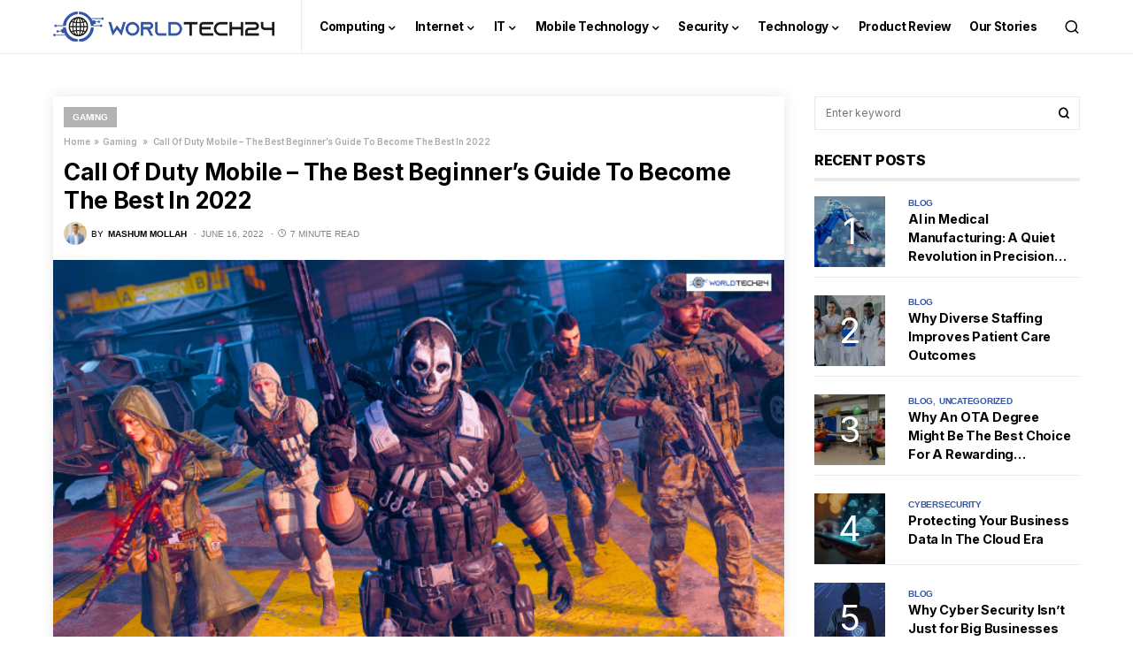

--- FILE ---
content_type: text/html; charset=UTF-8
request_url: https://worldtech24.com/call-of-duty-mobile-beginners-guide/
body_size: 27051
content:
<!doctype html>
<html lang="en-US">
<head>
	<meta charset="UTF-8" />
	<meta name="viewport" content="width=device-width, initial-scale=1" />
	<link rel="profile" href="https://gmpg.org/xfn/11" />
	<meta name='robots' content='index, follow, max-image-preview:large, max-snippet:-1, max-video-preview:-1' />
	<style>img:is([sizes="auto" i], [sizes^="auto," i]) { contain-intrinsic-size: 3000px 1500px }</style>
	
	<!-- This site is optimized with the Yoast SEO Premium plugin v22.5 (Yoast SEO v26.3) - https://yoast.com/wordpress/plugins/seo/ -->
	<title>Call Of Duty Mobile - The Best Beginner&#039;s Guide To Become The Best</title>
	<meta name="description" content="Learning all Call of Duty mobile tips and tricks takes a lot of skill and effort. Therefore, start reading and climb the top of the leaderboards quickly" />
	<link rel="canonical" href="https://worldtech24.com/call-of-duty-mobile-beginners-guide/" />
	<meta property="og:locale" content="en_US" />
	<meta property="og:type" content="article" />
	<meta property="og:title" content="Call Of Duty Mobile - The Best Beginner&#039;s Guide To Become The Best In 2022" />
	<meta property="og:description" content="Learning all Call of Duty mobile tips and tricks takes a lot of skill and effort. Therefore, start reading and climb the top of the leaderboards quickly" />
	<meta property="og:url" content="https://worldtech24.com/call-of-duty-mobile-beginners-guide/" />
	<meta property="og:site_name" content="WorldTech24" />
	<meta property="article:published_time" content="2022-06-16T07:50:39+00:00" />
	<meta property="article:modified_time" content="2022-06-16T10:38:29+00:00" />
	<meta property="og:image" content="https://worldtech24.com/wp-content/uploads/2022/06/Call-Of-Duty-Mobile.jpg" />
	<meta property="og:image:width" content="680" />
	<meta property="og:image:height" content="400" />
	<meta property="og:image:type" content="image/jpeg" />
	<meta name="author" content="Mashum Mollah" />
	<meta name="twitter:card" content="summary_large_image" />
	<meta name="twitter:label1" content="Written by" />
	<meta name="twitter:data1" content="Mashum Mollah" />
	<meta name="twitter:label2" content="Est. reading time" />
	<meta name="twitter:data2" content="9 minutes" />
	<script type="application/ld+json" class="yoast-schema-graph">{"@context":"https://schema.org","@graph":[{"@type":["WebPage","FAQPage"],"@id":"https://worldtech24.com/call-of-duty-mobile-beginners-guide/","url":"https://worldtech24.com/call-of-duty-mobile-beginners-guide/","name":"Call Of Duty Mobile - The Best Beginner's Guide To Become The Best","isPartOf":{"@id":"https://worldtech24.com/#website"},"primaryImageOfPage":{"@id":"https://worldtech24.com/call-of-duty-mobile-beginners-guide/#primaryimage"},"image":{"@id":"https://worldtech24.com/call-of-duty-mobile-beginners-guide/#primaryimage"},"thumbnailUrl":"https://worldtech24.com/wp-content/uploads/2022/06/Call-Of-Duty-Mobile.jpg","datePublished":"2022-06-16T07:50:39+00:00","dateModified":"2022-06-16T10:38:29+00:00","author":{"@id":"https://worldtech24.com/#/schema/person/4fed86af9bac86c4ddbf1a5df699a8b7"},"description":"Learning all Call of Duty mobile tips and tricks takes a lot of skill and effort. Therefore, start reading and climb the top of the leaderboards quickly","breadcrumb":{"@id":"https://worldtech24.com/call-of-duty-mobile-beginners-guide/#breadcrumb"},"mainEntity":[{"@id":"https://worldtech24.com/call-of-duty-mobile-beginners-guide/#faq-question-1655274806086"},{"@id":"https://worldtech24.com/call-of-duty-mobile-beginners-guide/#faq-question-1655274900846"},{"@id":"https://worldtech24.com/call-of-duty-mobile-beginners-guide/#faq-question-1655274920838"},{"@id":"https://worldtech24.com/call-of-duty-mobile-beginners-guide/#faq-question-1655274933499"}],"inLanguage":"en-US","potentialAction":[{"@type":"ReadAction","target":["https://worldtech24.com/call-of-duty-mobile-beginners-guide/"]}]},{"@type":"ImageObject","inLanguage":"en-US","@id":"https://worldtech24.com/call-of-duty-mobile-beginners-guide/#primaryimage","url":"https://worldtech24.com/wp-content/uploads/2022/06/Call-Of-Duty-Mobile.jpg","contentUrl":"https://worldtech24.com/wp-content/uploads/2022/06/Call-Of-Duty-Mobile.jpg","width":680,"height":400,"caption":"Call Of Duty Mobile"},{"@type":"BreadcrumbList","@id":"https://worldtech24.com/call-of-duty-mobile-beginners-guide/#breadcrumb","itemListElement":[{"@type":"ListItem","position":1,"name":"Home","item":"https://worldtech24.com/"},{"@type":"ListItem","position":2,"name":"Call Of Duty Mobile &#8211; The Best Beginner&#8217;s Guide To Become The Best In 2022"}]},{"@type":"WebSite","@id":"https://worldtech24.com/#website","url":"https://worldtech24.com/","name":"WorldTech24","description":"","potentialAction":[{"@type":"SearchAction","target":{"@type":"EntryPoint","urlTemplate":"https://worldtech24.com/?s={search_term_string}"},"query-input":{"@type":"PropertyValueSpecification","valueRequired":true,"valueName":"search_term_string"}}],"inLanguage":"en-US"},{"@type":"Person","@id":"https://worldtech24.com/#/schema/person/4fed86af9bac86c4ddbf1a5df699a8b7","name":"Mashum Mollah","image":{"@type":"ImageObject","inLanguage":"en-US","@id":"https://worldtech24.com/#/schema/person/image/","url":"https://secure.gravatar.com/avatar/b0b4f088e3375fad9a20f8dbb7f12e652690a9dc269aafbf2e63eeeb7cf84c9a?s=96&d=mm&r=g","contentUrl":"https://secure.gravatar.com/avatar/b0b4f088e3375fad9a20f8dbb7f12e652690a9dc269aafbf2e63eeeb7cf84c9a?s=96&d=mm&r=g","caption":"Mashum Mollah"},"sameAs":["http://worldtech24.com"],"url":"https://worldtech24.com/author/worldtech24/"},{"@type":"Question","@id":"https://worldtech24.com/call-of-duty-mobile-beginners-guide/#faq-question-1655274806086","position":1,"url":"https://worldtech24.com/call-of-duty-mobile-beginners-guide/#faq-question-1655274806086","name":"Q1. Can I Play Call Of Duty: Mobile On PC?","answerCount":1,"acceptedAnswer":{"@type":"Answer","text":"Yes, you can play Call Of Duty mobile PC by using either:<br/><br/><strong>•</strong> Gamloop Mobile Client<br/>• BlueStacks Android Emulato<strong>r</strong>","inLanguage":"en-US"},"inLanguage":"en-US"},{"@type":"Question","@id":"https://worldtech24.com/call-of-duty-mobile-beginners-guide/#faq-question-1655274900846","position":2,"url":"https://worldtech24.com/call-of-duty-mobile-beginners-guide/#faq-question-1655274900846","name":"Q2. How Many GB Is Call Of Duty: Mobile Now?","answerCount":1,"acceptedAnswer":{"@type":"Answer","text":"This game will be approximately 3GB in size in 2022. This will continue to increase slowly as more Call Of Duty updates get rolled out.","inLanguage":"en-US"},"inLanguage":"en-US"},{"@type":"Question","@id":"https://worldtech24.com/call-of-duty-mobile-beginners-guide/#faq-question-1655274920838","position":3,"url":"https://worldtech24.com/call-of-duty-mobile-beginners-guide/#faq-question-1655274920838","name":"Q3. Is It Worth To Play Call Of Duty: Mobile?","answerCount":1,"acceptedAnswer":{"@type":"Answer","text":"While it started out as a great gamer, several recent balance changes and the prevalence of many bugs and hackers in the games have lowered its worth in 2022. However, the gameplay still remains solid.","inLanguage":"en-US"},"inLanguage":"en-US"},{"@type":"Question","@id":"https://worldtech24.com/call-of-duty-mobile-beginners-guide/#faq-question-1655274933499","position":4,"url":"https://worldtech24.com/call-of-duty-mobile-beginners-guide/#faq-question-1655274933499","name":"Q4. Is 3GB Ram Enough For COD: Mobile?","answerCount":1,"acceptedAnswer":{"@type":"Answer","text":"No, it is not enough. We recommend using a smartphone with 4GB RAM to play the game without much lag. 6GB RAM or more will be the best.","inLanguage":"en-US"},"inLanguage":"en-US"}]}</script>
	<!-- / Yoast SEO Premium plugin. -->


<link rel='dns-prefetch' href='//stats.wp.com' />
<link rel='dns-prefetch' href='//fonts.googleapis.com' />
<link rel="alternate" type="application/rss+xml" title="WorldTech24 &raquo; Feed" href="https://worldtech24.com/feed/" />
<link rel="alternate" type="application/rss+xml" title="WorldTech24 &raquo; Comments Feed" href="https://worldtech24.com/comments/feed/" />
<link rel="alternate" type="application/rss+xml" title="WorldTech24 &raquo; Call Of Duty Mobile &#8211; The Best Beginner&#8217;s Guide To Become The Best In 2022 Comments Feed" href="https://worldtech24.com/call-of-duty-mobile-beginners-guide/feed/" />
<link rel="alternate" type="application/rss+xml" title="WorldTech24 &raquo; Stories Feed" href="https://worldtech24.com/web-stories/feed/">			<link rel="preload" href="https://worldtech24.com/wp-content/plugins/canvas/assets/fonts/canvas-icons.woff" as="font" type="font/woff" crossorigin>
			<script>
window._wpemojiSettings = {"baseUrl":"https:\/\/s.w.org\/images\/core\/emoji\/16.0.1\/72x72\/","ext":".png","svgUrl":"https:\/\/s.w.org\/images\/core\/emoji\/16.0.1\/svg\/","svgExt":".svg","source":{"concatemoji":"https:\/\/worldtech24.com\/wp-includes\/js\/wp-emoji-release.min.js?ver=6.8.3"}};
/*! This file is auto-generated */
!function(s,n){var o,i,e;function c(e){try{var t={supportTests:e,timestamp:(new Date).valueOf()};sessionStorage.setItem(o,JSON.stringify(t))}catch(e){}}function p(e,t,n){e.clearRect(0,0,e.canvas.width,e.canvas.height),e.fillText(t,0,0);var t=new Uint32Array(e.getImageData(0,0,e.canvas.width,e.canvas.height).data),a=(e.clearRect(0,0,e.canvas.width,e.canvas.height),e.fillText(n,0,0),new Uint32Array(e.getImageData(0,0,e.canvas.width,e.canvas.height).data));return t.every(function(e,t){return e===a[t]})}function u(e,t){e.clearRect(0,0,e.canvas.width,e.canvas.height),e.fillText(t,0,0);for(var n=e.getImageData(16,16,1,1),a=0;a<n.data.length;a++)if(0!==n.data[a])return!1;return!0}function f(e,t,n,a){switch(t){case"flag":return n(e,"\ud83c\udff3\ufe0f\u200d\u26a7\ufe0f","\ud83c\udff3\ufe0f\u200b\u26a7\ufe0f")?!1:!n(e,"\ud83c\udde8\ud83c\uddf6","\ud83c\udde8\u200b\ud83c\uddf6")&&!n(e,"\ud83c\udff4\udb40\udc67\udb40\udc62\udb40\udc65\udb40\udc6e\udb40\udc67\udb40\udc7f","\ud83c\udff4\u200b\udb40\udc67\u200b\udb40\udc62\u200b\udb40\udc65\u200b\udb40\udc6e\u200b\udb40\udc67\u200b\udb40\udc7f");case"emoji":return!a(e,"\ud83e\udedf")}return!1}function g(e,t,n,a){var r="undefined"!=typeof WorkerGlobalScope&&self instanceof WorkerGlobalScope?new OffscreenCanvas(300,150):s.createElement("canvas"),o=r.getContext("2d",{willReadFrequently:!0}),i=(o.textBaseline="top",o.font="600 32px Arial",{});return e.forEach(function(e){i[e]=t(o,e,n,a)}),i}function t(e){var t=s.createElement("script");t.src=e,t.defer=!0,s.head.appendChild(t)}"undefined"!=typeof Promise&&(o="wpEmojiSettingsSupports",i=["flag","emoji"],n.supports={everything:!0,everythingExceptFlag:!0},e=new Promise(function(e){s.addEventListener("DOMContentLoaded",e,{once:!0})}),new Promise(function(t){var n=function(){try{var e=JSON.parse(sessionStorage.getItem(o));if("object"==typeof e&&"number"==typeof e.timestamp&&(new Date).valueOf()<e.timestamp+604800&&"object"==typeof e.supportTests)return e.supportTests}catch(e){}return null}();if(!n){if("undefined"!=typeof Worker&&"undefined"!=typeof OffscreenCanvas&&"undefined"!=typeof URL&&URL.createObjectURL&&"undefined"!=typeof Blob)try{var e="postMessage("+g.toString()+"("+[JSON.stringify(i),f.toString(),p.toString(),u.toString()].join(",")+"));",a=new Blob([e],{type:"text/javascript"}),r=new Worker(URL.createObjectURL(a),{name:"wpTestEmojiSupports"});return void(r.onmessage=function(e){c(n=e.data),r.terminate(),t(n)})}catch(e){}c(n=g(i,f,p,u))}t(n)}).then(function(e){for(var t in e)n.supports[t]=e[t],n.supports.everything=n.supports.everything&&n.supports[t],"flag"!==t&&(n.supports.everythingExceptFlag=n.supports.everythingExceptFlag&&n.supports[t]);n.supports.everythingExceptFlag=n.supports.everythingExceptFlag&&!n.supports.flag,n.DOMReady=!1,n.readyCallback=function(){n.DOMReady=!0}}).then(function(){return e}).then(function(){var e;n.supports.everything||(n.readyCallback(),(e=n.source||{}).concatemoji?t(e.concatemoji):e.wpemoji&&e.twemoji&&(t(e.twemoji),t(e.wpemoji)))}))}((window,document),window._wpemojiSettings);
</script>
<link rel='stylesheet' id='canvas-css' href='https://worldtech24.com/wp-content/plugins/canvas/assets/css/canvas.css?ver=2.4.7' media='all' />
<link rel='alternate stylesheet' id='powerkit-icons-css' href='https://worldtech24.com/wp-content/plugins/powerkit/assets/fonts/powerkit-icons.woff?ver=2.9.7' as='font' type='font/wof' crossorigin />
<link rel='stylesheet' id='powerkit-css' href='https://worldtech24.com/wp-content/plugins/powerkit/assets/css/powerkit.css?ver=2.9.7' media='all' />
<style id='wp-emoji-styles-inline-css'>

	img.wp-smiley, img.emoji {
		display: inline !important;
		border: none !important;
		box-shadow: none !important;
		height: 1em !important;
		width: 1em !important;
		margin: 0 0.07em !important;
		vertical-align: -0.1em !important;
		background: none !important;
		padding: 0 !important;
	}
</style>
<link rel='stylesheet' id='wp-block-library-css' href='https://worldtech24.com/wp-includes/css/dist/block-library/style.min.css?ver=6.8.3' media='all' />
<style id='classic-theme-styles-inline-css'>
/*! This file is auto-generated */
.wp-block-button__link{color:#fff;background-color:#32373c;border-radius:9999px;box-shadow:none;text-decoration:none;padding:calc(.667em + 2px) calc(1.333em + 2px);font-size:1.125em}.wp-block-file__button{background:#32373c;color:#fff;text-decoration:none}
</style>
<link rel='stylesheet' id='magic-login-login-block-css' href='https://worldtech24.com/wp-content/plugins/magic-login/dist/css/login-block-style.css?ver=2.6.1' media='all' />
<link rel='stylesheet' id='mediaelement-css' href='https://worldtech24.com/wp-includes/js/mediaelement/mediaelementplayer-legacy.min.css?ver=4.2.17' media='all' />
<link rel='stylesheet' id='wp-mediaelement-css' href='https://worldtech24.com/wp-includes/js/mediaelement/wp-mediaelement.min.css?ver=6.8.3' media='all' />
<style id='jetpack-sharing-buttons-style-inline-css'>
.jetpack-sharing-buttons__services-list{display:flex;flex-direction:row;flex-wrap:wrap;gap:0;list-style-type:none;margin:5px;padding:0}.jetpack-sharing-buttons__services-list.has-small-icon-size{font-size:12px}.jetpack-sharing-buttons__services-list.has-normal-icon-size{font-size:16px}.jetpack-sharing-buttons__services-list.has-large-icon-size{font-size:24px}.jetpack-sharing-buttons__services-list.has-huge-icon-size{font-size:36px}@media print{.jetpack-sharing-buttons__services-list{display:none!important}}.editor-styles-wrapper .wp-block-jetpack-sharing-buttons{gap:0;padding-inline-start:0}ul.jetpack-sharing-buttons__services-list.has-background{padding:1.25em 2.375em}
</style>
<link rel='stylesheet' id='canvas-block-alert-style-css' href='https://worldtech24.com/wp-content/plugins/canvas/components/basic-elements/block-alert/block.css?ver=1733896430' media='all' />
<link rel='stylesheet' id='canvas-block-progress-style-css' href='https://worldtech24.com/wp-content/plugins/canvas/components/basic-elements/block-progress/block.css?ver=1733896430' media='all' />
<link rel='stylesheet' id='canvas-block-collapsibles-style-css' href='https://worldtech24.com/wp-content/plugins/canvas/components/basic-elements/block-collapsibles/block.css?ver=1733896430' media='all' />
<link rel='stylesheet' id='canvas-block-tabs-style-css' href='https://worldtech24.com/wp-content/plugins/canvas/components/basic-elements/block-tabs/block.css?ver=1733896430' media='all' />
<link rel='stylesheet' id='canvas-block-section-heading-style-css' href='https://worldtech24.com/wp-content/plugins/canvas/components/basic-elements/block-section-heading/block.css?ver=1733896430' media='all' />
<link rel='stylesheet' id='canvas-block-row-style-css' href='https://worldtech24.com/wp-content/plugins/canvas/components/layout-blocks/block-row/block-row.css?ver=1733896430' media='all' />
<link rel='stylesheet' id='canvas-justified-gallery-block-style-css' href='https://worldtech24.com/wp-content/plugins/canvas/components/justified-gallery/block/block-justified-gallery.css?ver=1733896430' media='all' />
<link rel='stylesheet' id='canvas-slider-gallery-block-style-css' href='https://worldtech24.com/wp-content/plugins/canvas/components/slider-gallery/block/block-slider-gallery.css?ver=1733896430' media='all' />
<link rel='stylesheet' id='canvas-block-posts-sidebar-css' href='https://worldtech24.com/wp-content/plugins/canvas/components/posts/block-posts-sidebar/block-posts-sidebar.css?ver=1733896430' media='all' />
<style id='global-styles-inline-css'>
:root{--wp--preset--aspect-ratio--square: 1;--wp--preset--aspect-ratio--4-3: 4/3;--wp--preset--aspect-ratio--3-4: 3/4;--wp--preset--aspect-ratio--3-2: 3/2;--wp--preset--aspect-ratio--2-3: 2/3;--wp--preset--aspect-ratio--16-9: 16/9;--wp--preset--aspect-ratio--9-16: 9/16;--wp--preset--color--black: #000000;--wp--preset--color--cyan-bluish-gray: #abb8c3;--wp--preset--color--white: #FFFFFF;--wp--preset--color--pale-pink: #f78da7;--wp--preset--color--vivid-red: #cf2e2e;--wp--preset--color--luminous-vivid-orange: #ff6900;--wp--preset--color--luminous-vivid-amber: #fcb900;--wp--preset--color--light-green-cyan: #7bdcb5;--wp--preset--color--vivid-green-cyan: #00d084;--wp--preset--color--pale-cyan-blue: #8ed1fc;--wp--preset--color--vivid-cyan-blue: #0693e3;--wp--preset--color--vivid-purple: #9b51e0;--wp--preset--color--blue: #59BACC;--wp--preset--color--green: #58AD69;--wp--preset--color--orange: #FFBC49;--wp--preset--color--red: #e32c26;--wp--preset--color--gray-50: #f8f9fa;--wp--preset--color--gray-100: #f8f9fb;--wp--preset--color--gray-200: #e9ecef;--wp--preset--color--secondary: #818181;--wp--preset--gradient--vivid-cyan-blue-to-vivid-purple: linear-gradient(135deg,rgba(6,147,227,1) 0%,rgb(155,81,224) 100%);--wp--preset--gradient--light-green-cyan-to-vivid-green-cyan: linear-gradient(135deg,rgb(122,220,180) 0%,rgb(0,208,130) 100%);--wp--preset--gradient--luminous-vivid-amber-to-luminous-vivid-orange: linear-gradient(135deg,rgba(252,185,0,1) 0%,rgba(255,105,0,1) 100%);--wp--preset--gradient--luminous-vivid-orange-to-vivid-red: linear-gradient(135deg,rgba(255,105,0,1) 0%,rgb(207,46,46) 100%);--wp--preset--gradient--very-light-gray-to-cyan-bluish-gray: linear-gradient(135deg,rgb(238,238,238) 0%,rgb(169,184,195) 100%);--wp--preset--gradient--cool-to-warm-spectrum: linear-gradient(135deg,rgb(74,234,220) 0%,rgb(151,120,209) 20%,rgb(207,42,186) 40%,rgb(238,44,130) 60%,rgb(251,105,98) 80%,rgb(254,248,76) 100%);--wp--preset--gradient--blush-light-purple: linear-gradient(135deg,rgb(255,206,236) 0%,rgb(152,150,240) 100%);--wp--preset--gradient--blush-bordeaux: linear-gradient(135deg,rgb(254,205,165) 0%,rgb(254,45,45) 50%,rgb(107,0,62) 100%);--wp--preset--gradient--luminous-dusk: linear-gradient(135deg,rgb(255,203,112) 0%,rgb(199,81,192) 50%,rgb(65,88,208) 100%);--wp--preset--gradient--pale-ocean: linear-gradient(135deg,rgb(255,245,203) 0%,rgb(182,227,212) 50%,rgb(51,167,181) 100%);--wp--preset--gradient--electric-grass: linear-gradient(135deg,rgb(202,248,128) 0%,rgb(113,206,126) 100%);--wp--preset--gradient--midnight: linear-gradient(135deg,rgb(2,3,129) 0%,rgb(40,116,252) 100%);--wp--preset--font-size--small: 13px;--wp--preset--font-size--medium: 20px;--wp--preset--font-size--large: 36px;--wp--preset--font-size--x-large: 42px;--wp--preset--spacing--20: 0.44rem;--wp--preset--spacing--30: 0.67rem;--wp--preset--spacing--40: 1rem;--wp--preset--spacing--50: 1.5rem;--wp--preset--spacing--60: 2.25rem;--wp--preset--spacing--70: 3.38rem;--wp--preset--spacing--80: 5.06rem;--wp--preset--shadow--natural: 6px 6px 9px rgba(0, 0, 0, 0.2);--wp--preset--shadow--deep: 12px 12px 50px rgba(0, 0, 0, 0.4);--wp--preset--shadow--sharp: 6px 6px 0px rgba(0, 0, 0, 0.2);--wp--preset--shadow--outlined: 6px 6px 0px -3px rgba(255, 255, 255, 1), 6px 6px rgba(0, 0, 0, 1);--wp--preset--shadow--crisp: 6px 6px 0px rgba(0, 0, 0, 1);}:where(.is-layout-flex){gap: 0.5em;}:where(.is-layout-grid){gap: 0.5em;}body .is-layout-flex{display: flex;}.is-layout-flex{flex-wrap: wrap;align-items: center;}.is-layout-flex > :is(*, div){margin: 0;}body .is-layout-grid{display: grid;}.is-layout-grid > :is(*, div){margin: 0;}:where(.wp-block-columns.is-layout-flex){gap: 2em;}:where(.wp-block-columns.is-layout-grid){gap: 2em;}:where(.wp-block-post-template.is-layout-flex){gap: 1.25em;}:where(.wp-block-post-template.is-layout-grid){gap: 1.25em;}.has-black-color{color: var(--wp--preset--color--black) !important;}.has-cyan-bluish-gray-color{color: var(--wp--preset--color--cyan-bluish-gray) !important;}.has-white-color{color: var(--wp--preset--color--white) !important;}.has-pale-pink-color{color: var(--wp--preset--color--pale-pink) !important;}.has-vivid-red-color{color: var(--wp--preset--color--vivid-red) !important;}.has-luminous-vivid-orange-color{color: var(--wp--preset--color--luminous-vivid-orange) !important;}.has-luminous-vivid-amber-color{color: var(--wp--preset--color--luminous-vivid-amber) !important;}.has-light-green-cyan-color{color: var(--wp--preset--color--light-green-cyan) !important;}.has-vivid-green-cyan-color{color: var(--wp--preset--color--vivid-green-cyan) !important;}.has-pale-cyan-blue-color{color: var(--wp--preset--color--pale-cyan-blue) !important;}.has-vivid-cyan-blue-color{color: var(--wp--preset--color--vivid-cyan-blue) !important;}.has-vivid-purple-color{color: var(--wp--preset--color--vivid-purple) !important;}.has-black-background-color{background-color: var(--wp--preset--color--black) !important;}.has-cyan-bluish-gray-background-color{background-color: var(--wp--preset--color--cyan-bluish-gray) !important;}.has-white-background-color{background-color: var(--wp--preset--color--white) !important;}.has-pale-pink-background-color{background-color: var(--wp--preset--color--pale-pink) !important;}.has-vivid-red-background-color{background-color: var(--wp--preset--color--vivid-red) !important;}.has-luminous-vivid-orange-background-color{background-color: var(--wp--preset--color--luminous-vivid-orange) !important;}.has-luminous-vivid-amber-background-color{background-color: var(--wp--preset--color--luminous-vivid-amber) !important;}.has-light-green-cyan-background-color{background-color: var(--wp--preset--color--light-green-cyan) !important;}.has-vivid-green-cyan-background-color{background-color: var(--wp--preset--color--vivid-green-cyan) !important;}.has-pale-cyan-blue-background-color{background-color: var(--wp--preset--color--pale-cyan-blue) !important;}.has-vivid-cyan-blue-background-color{background-color: var(--wp--preset--color--vivid-cyan-blue) !important;}.has-vivid-purple-background-color{background-color: var(--wp--preset--color--vivid-purple) !important;}.has-black-border-color{border-color: var(--wp--preset--color--black) !important;}.has-cyan-bluish-gray-border-color{border-color: var(--wp--preset--color--cyan-bluish-gray) !important;}.has-white-border-color{border-color: var(--wp--preset--color--white) !important;}.has-pale-pink-border-color{border-color: var(--wp--preset--color--pale-pink) !important;}.has-vivid-red-border-color{border-color: var(--wp--preset--color--vivid-red) !important;}.has-luminous-vivid-orange-border-color{border-color: var(--wp--preset--color--luminous-vivid-orange) !important;}.has-luminous-vivid-amber-border-color{border-color: var(--wp--preset--color--luminous-vivid-amber) !important;}.has-light-green-cyan-border-color{border-color: var(--wp--preset--color--light-green-cyan) !important;}.has-vivid-green-cyan-border-color{border-color: var(--wp--preset--color--vivid-green-cyan) !important;}.has-pale-cyan-blue-border-color{border-color: var(--wp--preset--color--pale-cyan-blue) !important;}.has-vivid-cyan-blue-border-color{border-color: var(--wp--preset--color--vivid-cyan-blue) !important;}.has-vivid-purple-border-color{border-color: var(--wp--preset--color--vivid-purple) !important;}.has-vivid-cyan-blue-to-vivid-purple-gradient-background{background: var(--wp--preset--gradient--vivid-cyan-blue-to-vivid-purple) !important;}.has-light-green-cyan-to-vivid-green-cyan-gradient-background{background: var(--wp--preset--gradient--light-green-cyan-to-vivid-green-cyan) !important;}.has-luminous-vivid-amber-to-luminous-vivid-orange-gradient-background{background: var(--wp--preset--gradient--luminous-vivid-amber-to-luminous-vivid-orange) !important;}.has-luminous-vivid-orange-to-vivid-red-gradient-background{background: var(--wp--preset--gradient--luminous-vivid-orange-to-vivid-red) !important;}.has-very-light-gray-to-cyan-bluish-gray-gradient-background{background: var(--wp--preset--gradient--very-light-gray-to-cyan-bluish-gray) !important;}.has-cool-to-warm-spectrum-gradient-background{background: var(--wp--preset--gradient--cool-to-warm-spectrum) !important;}.has-blush-light-purple-gradient-background{background: var(--wp--preset--gradient--blush-light-purple) !important;}.has-blush-bordeaux-gradient-background{background: var(--wp--preset--gradient--blush-bordeaux) !important;}.has-luminous-dusk-gradient-background{background: var(--wp--preset--gradient--luminous-dusk) !important;}.has-pale-ocean-gradient-background{background: var(--wp--preset--gradient--pale-ocean) !important;}.has-electric-grass-gradient-background{background: var(--wp--preset--gradient--electric-grass) !important;}.has-midnight-gradient-background{background: var(--wp--preset--gradient--midnight) !important;}.has-small-font-size{font-size: var(--wp--preset--font-size--small) !important;}.has-medium-font-size{font-size: var(--wp--preset--font-size--medium) !important;}.has-large-font-size{font-size: var(--wp--preset--font-size--large) !important;}.has-x-large-font-size{font-size: var(--wp--preset--font-size--x-large) !important;}
:where(.wp-block-post-template.is-layout-flex){gap: 1.25em;}:where(.wp-block-post-template.is-layout-grid){gap: 1.25em;}
:where(.wp-block-columns.is-layout-flex){gap: 2em;}:where(.wp-block-columns.is-layout-grid){gap: 2em;}
:root :where(.wp-block-pullquote){font-size: 1.5em;line-height: 1.6;}
</style>
<link rel='stylesheet' id='canvas-block-heading-style-css' href='https://worldtech24.com/wp-content/plugins/canvas/components/content-formatting/block-heading/block.css?ver=1733896430' media='all' />
<link rel='stylesheet' id='canvas-block-list-style-css' href='https://worldtech24.com/wp-content/plugins/canvas/components/content-formatting/block-list/block.css?ver=1733896430' media='all' />
<link rel='stylesheet' id='canvas-block-paragraph-style-css' href='https://worldtech24.com/wp-content/plugins/canvas/components/content-formatting/block-paragraph/block.css?ver=1733896430' media='all' />
<link rel='stylesheet' id='canvas-block-separator-style-css' href='https://worldtech24.com/wp-content/plugins/canvas/components/content-formatting/block-separator/block.css?ver=1733896430' media='all' />
<link rel='stylesheet' id='canvas-block-group-style-css' href='https://worldtech24.com/wp-content/plugins/canvas/components/basic-elements/block-group/block.css?ver=1733896430' media='all' />
<link rel='stylesheet' id='canvas-block-cover-style-css' href='https://worldtech24.com/wp-content/plugins/canvas/components/basic-elements/block-cover/block.css?ver=1733896430' media='all' />
<link rel='stylesheet' id='powerkit-author-box-css' href='https://worldtech24.com/wp-content/plugins/powerkit/modules/author-box/public/css/public-powerkit-author-box.css?ver=2.9.7' media='all' />
<link rel='stylesheet' id='powerkit-basic-elements-css' href='https://worldtech24.com/wp-content/plugins/powerkit/modules/basic-elements/public/css/public-powerkit-basic-elements.css?ver=2.9.7' media='screen' />
<link rel='stylesheet' id='powerkit-coming-soon-css' href='https://worldtech24.com/wp-content/plugins/powerkit/modules/coming-soon/public/css/public-powerkit-coming-soon.css?ver=2.9.7' media='all' />
<link rel='stylesheet' id='powerkit-content-formatting-css' href='https://worldtech24.com/wp-content/plugins/powerkit/modules/content-formatting/public/css/public-powerkit-content-formatting.css?ver=2.9.7' media='all' />
<link rel='stylesheet' id='powerkit-сontributors-css' href='https://worldtech24.com/wp-content/plugins/powerkit/modules/contributors/public/css/public-powerkit-contributors.css?ver=2.9.7' media='all' />
<link rel='stylesheet' id='powerkit-facebook-css' href='https://worldtech24.com/wp-content/plugins/powerkit/modules/facebook/public/css/public-powerkit-facebook.css?ver=2.9.7' media='all' />
<link rel='stylesheet' id='powerkit-featured-categories-css' href='https://worldtech24.com/wp-content/plugins/powerkit/modules/featured-categories/public/css/public-powerkit-featured-categories.css?ver=2.9.7' media='all' />
<link rel='stylesheet' id='powerkit-inline-posts-css' href='https://worldtech24.com/wp-content/plugins/powerkit/modules/inline-posts/public/css/public-powerkit-inline-posts.css?ver=2.9.7' media='all' />
<link rel='stylesheet' id='powerkit-instagram-css' href='https://worldtech24.com/wp-content/plugins/powerkit/modules/instagram/public/css/public-powerkit-instagram.css?ver=2.9.7' media='all' />
<link rel='stylesheet' id='powerkit-justified-gallery-css' href='https://worldtech24.com/wp-content/plugins/powerkit/modules/justified-gallery/public/css/public-powerkit-justified-gallery.css?ver=2.9.7' media='all' />
<link rel='stylesheet' id='glightbox-css' href='https://worldtech24.com/wp-content/plugins/powerkit/modules/lightbox/public/css/glightbox.min.css?ver=2.9.7' media='all' />
<link rel='stylesheet' id='powerkit-lightbox-css' href='https://worldtech24.com/wp-content/plugins/powerkit/modules/lightbox/public/css/public-powerkit-lightbox.css?ver=2.9.7' media='all' />
<link rel='stylesheet' id='powerkit-opt-in-forms-css' href='https://worldtech24.com/wp-content/plugins/powerkit/modules/opt-in-forms/public/css/public-powerkit-opt-in-forms.css?ver=2.9.7' media='all' />
<link rel='stylesheet' id='powerkit-pinterest-css' href='https://worldtech24.com/wp-content/plugins/powerkit/modules/pinterest/public/css/public-powerkit-pinterest.css?ver=2.9.7' media='all' />
<link rel='stylesheet' id='powerkit-scroll-to-top-css' href='https://worldtech24.com/wp-content/plugins/powerkit/modules/scroll-to-top/public/css/public-powerkit-scroll-to-top.css?ver=2.9.7' media='all' />
<link rel='stylesheet' id='powerkit-share-buttons-css' href='https://worldtech24.com/wp-content/plugins/powerkit/modules/share-buttons/public/css/public-powerkit-share-buttons.css?ver=2.9.7' media='all' />
<link rel='stylesheet' id='powerkit-slider-gallery-css' href='https://worldtech24.com/wp-content/plugins/powerkit/modules/slider-gallery/public/css/public-powerkit-slider-gallery.css?ver=2.9.7' media='all' />
<link rel='stylesheet' id='powerkit-social-links-css' href='https://worldtech24.com/wp-content/plugins/powerkit/modules/social-links/public/css/public-powerkit-social-links.css?ver=2.9.7' media='all' />
<link rel='stylesheet' id='powerkit-table-of-contents-css' href='https://worldtech24.com/wp-content/plugins/powerkit/modules/table-of-contents/public/css/public-powerkit-table-of-contents.css?ver=2.9.7' media='all' />
<link rel='stylesheet' id='powerkit-twitter-css' href='https://worldtech24.com/wp-content/plugins/powerkit/modules/twitter/public/css/public-powerkit-twitter.css?ver=2.9.7' media='all' />
<link rel='stylesheet' id='powerkit-widget-about-css' href='https://worldtech24.com/wp-content/plugins/powerkit/modules/widget-about/public/css/public-powerkit-widget-about.css?ver=2.9.7' media='all' />
<link rel='stylesheet' id='csco-styles-css' href='https://worldtech24.com/wp-content/themes/newsblock/style.css?ver=1.1.6' media='all' />
<style id='csco-styles-inline-css'>
.searchwp-live-search-no-min-chars:after { content: "Continue typing" }
:root, [site-data-scheme="default"]{--cs-color-site-background:#FFFFFF;--cs-color-search-background:#000000;--cs-color-header-background:#ffffff;--cs-color-submenu-background:#FFFFFF;--cs-color-footer-background:#111111;}:root, [data-scheme="default"]{--cs-color-accent:#0a0a0a;--cs-color-accent-contrast:#FFFFFF;--cs-color-secondary:#818181;--cs-palette-color-secondary:#818181;--cs-color-secondary-contrast:#000000;--cs-color-styled-heading:#3356a8;--cs-color-styled-heading-contrast:#000000;--cs-color-styled-heading-hover:#3356a8;--cs-color-styled-heading-hover-contrast:#000000;--cs-color-styled-category:rgba(0,0,0,0.3);--cs-color-styled-category-contrast:#ffffff;--cs-color-styled-category-hover:#000000;--cs-color-styled-category-hover-contrast:#FFFFFF;--cs-color-category:#3356a8;--cs-color-category-hover:#000000;--cs-color-category-underline:rgba(255,255,255,0);--cs-color-button:#000000;--cs-color-button-contrast:#FFFFFF;--cs-color-button-hover:#282828;--cs-color-button-hover-contrast:#FFFFFF;--cs-color-overlay-background:rgba(0,0,0,0.25);}[data-scheme="dark"]{--cs-color-overlay-background:rgba(0,0,0,0.25);}:root{--cs-common-border-radius:0;--cs-primary-border-radius:0px;--cs-secondary-border-radius:50%;--cs-styled-category-border-radius:0;--cs-image-border-radius:0px;--cs-header-height:60px;}:root .cnvs-block-section-heading, [data-scheme="default"] .cnvs-block-section-heading, [data-scheme="dark"] [data-scheme="default"] .cnvs-block-section-heading{--cnvs-section-heading-border-color:#e9ecef;}[data-scheme="dark"] .cnvs-block-section-heading{--cnvs-section-heading-border-color:#49494b;}:root .cs-header__widgets-column .cnvs-block-section-heading, [data-scheme="dark"] [data-scheme="default"] .cs-header__widgets-column .cnvs-block-section-heading{--cnvs-section-heading-border-color:#e9ecef;}[data-scheme="dark"] .cs-header__widgets-column .cnvs-block-section-heading{--cnvs-section-heading-border-color:#49494b;}.cs-search__posts{--cs-image-border-radius:50%!important;}
</style>
<link rel='stylesheet' id='5062724a36b610525afb59f4937282c4-css' href='//fonts.googleapis.com/css?family=Inter%3Aregular%2Cregular%2Citalic%2C600%2C700%2C700italic&#038;ver=1.1.6' media='all' />
<link rel='stylesheet' id='62a8df75ef58a51d796a45f196331aba-css' href='//fonts.googleapis.com/css?family=Inter%3A600%2Cregular%2C600%2C700&#038;ver=1.1.6' media='all' />
<link rel='stylesheet' id='6a43f1818b7869047effed19be299371-css' href='//fonts.googleapis.com/css?family=Inter%3A400%2Cregular%2C600%2C700&#038;ver=1.1.6' media='all' />
<link rel='stylesheet' id='b5fa44c623af21bfcc849ec4fd4bea8c-css' href='//fonts.googleapis.com/css?family=Inter%3A400&#038;ver=1.1.6' media='all' />
<link rel='stylesheet' id='0ed56de59495c94ff8d755261456888d-css' href='//fonts.googleapis.com/css?family=Inter%3Aregular%2Citalic%2C600%2C700%2C700italic&#038;ver=1.1.6' media='all' />
<link rel='stylesheet' id='b78abb272b6e04bfb132e8f86ee1e7da-css' href='//fonts.googleapis.com/css?family=Inter%3Aregular%2C600%2C700&#038;ver=1.1.6' media='all' />
<link rel='stylesheet' id='0b43b630cda33ba37005141beb81428c-css' href='//fonts.googleapis.com/css?family=Inter%3A700&#038;ver=1.1.6' media='all' />
<link rel='stylesheet' id='71dba08b2b5e6e3344645936f7c28739-css' href='//fonts.googleapis.com/css?family=Inter%3A800&#038;ver=1.1.6' media='all' />
<link rel='stylesheet' id='searchwp-forms-css' href='https://worldtech24.com/wp-content/plugins/searchwp-live-ajax-search/assets/styles/frontend/search-forms.css?ver=1.8.5' media='all' />
<link rel='stylesheet' id='searchwp-live-search-css' href='https://worldtech24.com/wp-content/plugins/searchwp-live-ajax-search/assets/styles/style.css?ver=1.8.5' media='all' />
<style id='searchwp-live-search-inline-css'>
.searchwp-live-search-result .searchwp-live-search-result--title a {
  font-size: 16px;
}
.searchwp-live-search-result .searchwp-live-search-result--price {
  font-size: 14px;
}
.searchwp-live-search-result .searchwp-live-search-result--add-to-cart .button {
  font-size: 14px;
}

</style>
<link rel='stylesheet' id='csco_child_css-css' href='https://worldtech24.com/wp-content/themes/newsblock-child/style.css?ver=1.0.0' media='all' />
<script src="https://worldtech24.com/wp-includes/js/jquery/jquery.min.js?ver=3.7.1" id="jquery-core-js"></script>
<script src="https://worldtech24.com/wp-includes/js/jquery/jquery-migrate.min.js?ver=3.4.1" id="jquery-migrate-js"></script>
<link rel="https://api.w.org/" href="https://worldtech24.com/wp-json/" /><link rel="alternate" title="JSON" type="application/json" href="https://worldtech24.com/wp-json/wp/v2/posts/5436" /><link rel="EditURI" type="application/rsd+xml" title="RSD" href="https://worldtech24.com/xmlrpc.php?rsd" />
<link rel='shortlink' href='https://worldtech24.com/?p=5436' />
<link rel="alternate" title="oEmbed (JSON)" type="application/json+oembed" href="https://worldtech24.com/wp-json/oembed/1.0/embed?url=https%3A%2F%2Fworldtech24.com%2Fcall-of-duty-mobile-beginners-guide%2F" />
<link rel="alternate" title="oEmbed (XML)" type="text/xml+oembed" href="https://worldtech24.com/wp-json/oembed/1.0/embed?url=https%3A%2F%2Fworldtech24.com%2Fcall-of-duty-mobile-beginners-guide%2F&#038;format=xml" />

<style type="text/css" media="all" id="canvas-blocks-dynamic-styles">

</style>
	<style>img#wpstats{display:none}</style>
		<script>
    jQuery(document).ready(function($) {
        
        $(".cs-footer__desc,.pk-social-links-items,.cs-entry__after-share-buttons,.pk-share-buttons-wrap").each(function(){
           $(this).find("a").attr('rel','noreferrer noopener nofollow');
		   $(this).find("a").attr('target','_blank');
        });
        
        jQuery(".single .entry-content a[rel~='nofollow']").each(function(){
            jQuery(this).attr('rel', jQuery(this).attr('rel').replace('nofollow',''));
        });
        jQuery(".single .entry-content a[rel~='noreferrer']").each(function(){
            jQuery(this).attr('rel', jQuery(this).attr('rel').replace('noreferrer',''));
        });

    });
</script>
<style id='csco-theme-typography'>
	:root {
		/* Base Font */
		--cs-font-base-family: Inter;
		--cs-font-base-size: 1rem;
		--cs-font-base-weight: 400;
		--cs-font-base-style: normal;
		--cs-font-base-letter-spacing: normal;
		--cs-font-base-line-height: 1.5;

		/* Primary Font */
		--cs-font-primary-family: Inter;
		--cs-font-primary-size: 0.875rem;
		--cs-font-primary-weight: 600;
		--cs-font-primary-style: normal;
		--cs-font-primary-letter-spacing: -0.025em;
		--cs-font-primary-text-transform: none;

		/* Secondary Font */
		--cs-font-secondary-family: Inter;
		--cs-font-secondary-size: 0.75rem;
		--cs-font-secondary-weight: 400;
		--cs-font-secondary-style: normal;
		--cs-font-secondary-letter-spacing: normal;
		--cs-font-secondary-text-transform: none;

		/* Category Font */
		--cs-font-category-family: -apple-system, BlinkMacSystemFont, "Segoe UI", Roboto, Oxygen-Sans, Ubuntu, Cantarell, "Helvetica Neue";
		--cs-font-category-size: 0.625rem;
		--cs-font-category-weight: 700;
		--cs-font-category-style: normal;
		--cs-font-category-letter-spacing: -0.025em;
		--cs-font-category-text-transform: uppercase;

		/* Post Meta Font */
		--cs-font-post-meta-family: -apple-system, BlinkMacSystemFont, "Segoe UI", Roboto, Oxygen-Sans, Ubuntu, Cantarell, "Helvetica Neue";
		--cs-font-post-meta-size: 0.6255rem;
		--cs-font-post-meta-weight: 400;
		--cs-font-post-meta-style: normal;
		--cs-font-post-meta-letter-spacing: normal;
		--cs-font-post-meta-text-transform: uppercase;

		/* Input Font */
		--cs-font-input-family: Inter;
		--cs-font-input-size: 0.75rem;
		--cs-font-input-line-height: 1.625rem;
		--cs-font-input-weight: 400;
		--cs-font-input-style: normal;
		--cs-font-input-letter-spacing: normal;
		--cs-font-input-text-transform: none;

		/* Post Subbtitle */
		--cs-font-post-subtitle-family: inherit;
		--cs-font-post-subtitle-size: 1.25rem;
		--cs-font-post-subtitle-letter-spacing: normal;

		/* Post Content */
		--cs-font-post-content-family: Inter;
		--cs-font-post-content-size: 1rem;
		--cs-font-post-content-letter-spacing: normal;

		/* Summary */
		--cs-font-entry-summary-family: Inter;
		--cs-font-entry-summary-size: 1rem;
		--cs-font-entry-summary-letter-spacing: normal;

		/* Entry Excerpt */
		--cs-font-entry-excerpt-family: Inter;
		--cs-font-entry-excerpt-size: 0.875rem;
		--cs-font-entry-excerpt-letter-spacing: normal;

		/* Logos --------------- */

		/* Main Logo */
		--cs-font-main-logo-family: Inter;
		--cs-font-main-logo-size: 1.5rem;
		--cs-font-main-logo-weight: 700;
		--cs-font-main-logo-style: normal;
		--cs-font-main-logo-letter-spacing: -0.075em;
		--cs-font-main-logo-text-transform: none;

		/* Large Logo */
		--cs-font-large-logo-family: Inter;
		--cs-font-large-logo-size: 1.75rem;
		--cs-font-large-logo-weight: 700;
		--cs-font-large-logo-style: normal;
		--cs-font-large-logo-letter-spacing: -0.075em;
		--cs-font-large-logo-text-transform: none;

		/* Footer Logo */
		--cs-font-footer-logo-family: Inter;
		--cs-font-footer-logo-size: 1.5rem;
		--cs-font-footer-logo-weight: 700;
		--cs-font-footer-logo-style: normal;
		--cs-font-footer-logo-letter-spacing: -0.075em;
		--cs-font-footer-logo-text-transform: none;

		/* Headings --------------- */

		/* Headings */
		--cs-font-headings-family: Inter;
		--cs-font-headings-weight: 700;
		--cs-font-headings-style: normal;
		--cs-font-headings-line-height: 1.25;
		--cs-font-headings-letter-spacing: -0.0125em;
		--cs-font-headings-text-transform: none;

		/* Styled Heading */
		--cs-font-styled-heading-line-height: 1.3em;

		/* Decorated Heading */
		--cs-font-decorated-heading-family: Inter;
		--cs-font-decorated-heading-font-size: 1.25rem;
		--cs-font-decorated-heading-weight: 700;
		--cs-font-decorated-heading-style: normal;
		--cs-font-decorated-heading-line-height: -0.025em;
		--cs-font-decorated-heading-letter-spacing: normal;
		--cs-font-decorated-heading-text-transform: none;

		/* Menu Font --------------- */

		/* Menu */
		/* Used for main top level menu elements. */
		--cs-font-menu-family: Inter;
		--cs-font-menu-size: 0.9rem;
		--cs-font-menu-weight: 700;
		--cs-font-menu-style: normal;
		--cs-font-menu-letter-spacing: -0.025em;
		--cs-font-menu-text-transform: none;

		/* Submenu Font */
		/* Used for submenu elements. */
		--cs-font-submenu-family: Inter;
		--cs-font-submenu-size: 0.875rem;
		--cs-font-submenu-weight: 400;
		--cs-font-submenu-style: normal;
		--cs-font-submenu-letter-spacing: normal;
		--cs-font-submenu-text-transform: none;

		/* Section Headings --------------- */
		--cs-font-section-headings-family: Inter;
		--cs-font-section-headings-size: 1rem;
		--cs-font-section-headings-weight: 800;
		--cs-font-section-headings-style: normal;
		--cs-font-section-headings-letter-spacing: -0.025em;
		--cs-font-section-headings-text-transform: uppercase;
	}

			.cs-header__widgets-column {
			--cs-font-section-headings-family: Inter;
			--cs-font-section-headings-size: 1.125rem;
			--cs-font-section-headings-weight: 800;
			--cs-font-section-headings-style: normal;
			--cs-font-section-headings-letter-spacing: -0.025em;
			--cs-font-section-headings-text-transform: none;
		}
	</style>
<link rel="icon" href="https://worldtech24.com/wp-content/uploads/2021/07/cropped-50x50-1-32x32.png" sizes="32x32" />
<link rel="icon" href="https://worldtech24.com/wp-content/uploads/2021/07/cropped-50x50-1-192x192.png" sizes="192x192" />
<link rel="apple-touch-icon" href="https://worldtech24.com/wp-content/uploads/2021/07/cropped-50x50-1-180x180.png" />
<meta name="msapplication-TileImage" content="https://worldtech24.com/wp-content/uploads/2021/07/cropped-50x50-1-270x270.png" />
		<style id="wp-custom-css">
			.home #h-web-stories {
	font-family: var(--cs-font-section-headings-family), sans-serif;
    font-size: var(--cs-font-section-headings-size);
    font-weight: var(--cs-font-section-headings-weight);
    font-style: var(--cs-font-section-headings-style);
    letter-spacing: var(--cs-font-section-headings-letter-spacing);
    text-transform: var(--cs-font-section-headings-text-transform);
}
.home #h-web-stories:after {
	    content: '';
    border-top: 1px solid var(--cnvs-section-heading-border-color);
    margin: 0 1em 0 0;
    -webkit-box-flex: 1;
    -ms-flex: 1 0 1em;
    flex: 1 0 1em;
}
.home .web-stories-list__story {
    width: 190px !important;
}
.web-stories-list .web-stories-list__story-poster {
    height: 100%;
}		</style>
			
	<!-- Google tag (gtag.js) -->
    <script async src="https://www.googletagmanager.com/gtag/js?id=G-MCP1H09FQ1"></script>
    <script>
      window.dataLayer = window.dataLayer || [];
      function gtag(){dataLayer.push(arguments);}
      gtag('js', new Date());
    
      gtag('config', 'G-MCP1H09FQ1');
    </script>
	
	<meta name="spr-verification" content="85fc792d2fa829q" />
	<meta name="3f3c762895e41f41b2de1e301108617d" content="">
	<meta name='outreach_verification' content='kIE6AAlN301CXjW6G06h' />
	<meta name="linkdoozer-verification" content="dde4bc27-cf24-4955-9949-fb411d3620d7"/>
	<meta name='linkatomic-verify-code' content='90c5d567139e6c19d3d2e0f742400181' />
    
</head>

<body class="wp-singular post-template-default single single-post postid-5436 single-format-standard wp-embed-responsive wp-theme-newsblock wp-child-theme-newsblock-child cs-page-layout-right cs-navbar-sticky-enabled cs-navbar-smart-enabled cs-sticky-sidebar-enabled cs-stick-to-top" data-scheme='default' site-data-scheme='default'>



	<div class="cs-site-overlay"></div>

	<div class="cs-offcanvas">
		<div class="cs-offcanvas__header" data-scheme="default">
			
			<nav class="cs-offcanvas__nav">
						<div class="cs-logo ">
			<a class="cs-header__logo cs-logo-once " href="https://worldtech24.com/">
				<img src="https://worldtech24.com/wp-content/uploads/2021/07/Untitled-1-2.png"  alt="WorldTech24" >			</a>

					</div>
		
				<span class="cs-offcanvas__toggle" role="button"><i class="cs-icon cs-icon-x"></i></span>
			</nav>

					</div>
		<aside class="cs-offcanvas__sidebar">
			<div class="cs-offcanvas__inner cs-offcanvas__area cs-widget-area">
				<div class="widget widget_nav_menu cs-d-lg-none"><div class="menu-main-menu-container"><ul id="menu-main-menu" class="menu"><li id="menu-item-711" class="menu-item menu-item-type-taxonomy menu-item-object-category menu-item-has-children menu-item-711"><a href="https://worldtech24.com/category/computing/">Computing</a>
<ul class="sub-menu">
	<li id="menu-item-712" class="menu-item menu-item-type-taxonomy menu-item-object-category menu-item-712"><a href="https://worldtech24.com/category/computing/application/">Application</a></li>
	<li id="menu-item-713" class="menu-item menu-item-type-taxonomy menu-item-object-category menu-item-713"><a href="https://worldtech24.com/category/computing/data-management/">Data Management</a></li>
	<li id="menu-item-714" class="menu-item menu-item-type-taxonomy menu-item-object-category menu-item-714"><a href="https://worldtech24.com/category/computing/hardware/">Hardware</a></li>
	<li id="menu-item-715" class="menu-item menu-item-type-taxonomy menu-item-object-category menu-item-715"><a href="https://worldtech24.com/category/computing/operating-systems/">Operating Systems</a></li>
</ul>
</li>
<li id="menu-item-716" class="menu-item menu-item-type-taxonomy menu-item-object-category menu-item-has-children menu-item-716"><a href="https://worldtech24.com/category/internet/">Internet</a>
<ul class="sub-menu">
	<li id="menu-item-717" class="menu-item menu-item-type-taxonomy menu-item-object-category menu-item-717"><a href="https://worldtech24.com/category/internet/internet-of-things/">Internet of Things</a></li>
	<li id="menu-item-718" class="menu-item menu-item-type-taxonomy menu-item-object-category menu-item-718"><a href="https://worldtech24.com/category/internet/search-tech/">Search Tech</a></li>
	<li id="menu-item-719" class="menu-item menu-item-type-taxonomy menu-item-object-category menu-item-719"><a href="https://worldtech24.com/category/internet/social-networking/">Social Networking</a></li>
	<li id="menu-item-720" class="menu-item menu-item-type-taxonomy menu-item-object-category menu-item-720"><a href="https://worldtech24.com/category/internet/web-apps/">Web Apps</a></li>
</ul>
</li>
<li id="menu-item-721" class="menu-item menu-item-type-taxonomy menu-item-object-category menu-item-has-children menu-item-721"><a href="https://worldtech24.com/category/it/">IT</a>
<ul class="sub-menu">
	<li id="menu-item-722" class="menu-item menu-item-type-taxonomy menu-item-object-category menu-item-722"><a href="https://worldtech24.com/category/it/developers/">Developers</a></li>
	<li id="menu-item-723" class="menu-item menu-item-type-taxonomy menu-item-object-category menu-item-723"><a href="https://worldtech24.com/category/it/it-leadership/">IT Leadership</a></li>
	<li id="menu-item-724" class="menu-item menu-item-type-taxonomy menu-item-object-category menu-item-724"><a href="https://worldtech24.com/category/it/network-management/">Network Management</a></li>
</ul>
</li>
<li id="menu-item-725" class="menu-item menu-item-type-taxonomy menu-item-object-category menu-item-has-children menu-item-725"><a href="https://worldtech24.com/category/mobile-technology/">Mobile Technology</a>
<ul class="sub-menu">
	<li id="menu-item-726" class="menu-item menu-item-type-taxonomy menu-item-object-category menu-item-726"><a href="https://worldtech24.com/category/mobile-technology/mobile-apps/">Mobile Apps</a></li>
	<li id="menu-item-727" class="menu-item menu-item-type-taxonomy menu-item-object-category menu-item-727"><a href="https://worldtech24.com/category/mobile-technology/smartphones/">Smartphones</a></li>
	<li id="menu-item-728" class="menu-item menu-item-type-taxonomy menu-item-object-category menu-item-728"><a href="https://worldtech24.com/category/mobile-technology/tablets/">Tablets</a></li>
	<li id="menu-item-729" class="menu-item menu-item-type-taxonomy menu-item-object-category menu-item-729"><a href="https://worldtech24.com/category/mobile-technology/wearable-tech/">Wearable Tech</a></li>
	<li id="menu-item-730" class="menu-item menu-item-type-taxonomy menu-item-object-category menu-item-730"><a href="https://worldtech24.com/category/mobile-technology/wireless-networking/">Wireless Networking</a></li>
</ul>
</li>
<li id="menu-item-732" class="menu-item menu-item-type-taxonomy menu-item-object-category menu-item-has-children menu-item-732"><a href="https://worldtech24.com/category/security/">Security</a>
<ul class="sub-menu">
	<li id="menu-item-733" class="menu-item menu-item-type-taxonomy menu-item-object-category menu-item-733"><a href="https://worldtech24.com/category/security/antivirus/">Antivirus</a></li>
	<li id="menu-item-734" class="menu-item menu-item-type-taxonomy menu-item-object-category menu-item-734"><a href="https://worldtech24.com/category/security/cybersecurity/">Cybersecurity</a></li>
	<li id="menu-item-735" class="menu-item menu-item-type-taxonomy menu-item-object-category menu-item-735"><a href="https://worldtech24.com/category/security/hacking/">Hacking</a></li>
	<li id="menu-item-736" class="menu-item menu-item-type-taxonomy menu-item-object-category menu-item-736"><a href="https://worldtech24.com/category/security/malware/">Malware</a></li>
</ul>
</li>
<li id="menu-item-737" class="menu-item menu-item-type-taxonomy menu-item-object-category current-post-ancestor menu-item-has-children menu-item-737"><a href="https://worldtech24.com/category/technology/">Technology</a>
<ul class="sub-menu">
	<li id="menu-item-738" class="menu-item menu-item-type-taxonomy menu-item-object-category menu-item-738"><a href="https://worldtech24.com/category/technology/artificial-intelligence/">Artificial Intelligence</a></li>
	<li id="menu-item-739" class="menu-item menu-item-type-taxonomy menu-item-object-category menu-item-739"><a href="https://worldtech24.com/category/technology/audio-video/">Audio/Video</a></li>
	<li id="menu-item-740" class="menu-item menu-item-type-taxonomy menu-item-object-category menu-item-740"><a href="https://worldtech24.com/category/technology/big-data/">Big Data</a></li>
	<li id="menu-item-741" class="menu-item menu-item-type-taxonomy menu-item-object-category menu-item-741"><a href="https://worldtech24.com/category/technology/cloud-computing/">Cloud Computing</a></li>
	<li id="menu-item-742" class="menu-item menu-item-type-taxonomy menu-item-object-category current-post-ancestor current-menu-parent current-post-parent menu-item-742"><a href="https://worldtech24.com/category/technology/gaming/">Gaming</a></li>
	<li id="menu-item-743" class="menu-item menu-item-type-taxonomy menu-item-object-category menu-item-743"><a href="https://worldtech24.com/category/technology/gear-gadgets/">Gear &amp; Gadgets</a></li>
	<li id="menu-item-744" class="menu-item menu-item-type-taxonomy menu-item-object-category menu-item-744"><a href="https://worldtech24.com/category/technology/home-tech/">Home Tech</a></li>
	<li id="menu-item-745" class="menu-item menu-item-type-taxonomy menu-item-object-category menu-item-745"><a href="https://worldtech24.com/category/technology/photography/">Photography</a></li>
	<li id="menu-item-747" class="menu-item menu-item-type-taxonomy menu-item-object-category menu-item-747"><a href="https://worldtech24.com/category/technology/virtual-reality/">Virtual Reality</a></li>
	<li id="menu-item-746" class="menu-item menu-item-type-taxonomy menu-item-object-category menu-item-746"><a href="https://worldtech24.com/category/technology/tech-news/">Tech News</a></li>
</ul>
</li>
<li id="menu-item-731" class="menu-item menu-item-type-taxonomy menu-item-object-category menu-item-731"><a href="https://worldtech24.com/category/product-review/">Product Review</a></li>
<li id="menu-item-6073" class="menu-item menu-item-type-post_type menu-item-object-page menu-item-6073"><a href="https://worldtech24.com/web-stories/">Our Stories</a></li>
</ul></div></div>
							</div>
		</aside>
	</div>
	
<div id="page" class="cs-site">

	
	<div class="cs-site-inner">

		
		
<header class="cs-header cs-header-one" data-scheme="default">
	<div class="cs-container">
		<div class="cs-header__inner cs-header__inner-desktop">
			<div class="cs-header__col cs-col-left">
								<span class="cs-header__offcanvas-toggle  cs-d-lg-none" role="button">
					<i class="cs-icon cs-icon-menu"></i>
				</span>
					<div class="cs-logo ">
			<a class="cs-header__logo cs-logo-once " href="https://worldtech24.com/">
				<img src="https://worldtech24.com/wp-content/uploads/2021/07/Untitled-1-2.png"  alt="WorldTech24" >			</a>

					</div>
		<nav class="cs-header__nav"><ul id="menu-main-menu-1" class="cs-header__nav-inner"><li class="menu-item menu-item-type-taxonomy menu-item-object-category menu-item-has-children menu-item-711"><a href="https://worldtech24.com/category/computing/"><span>Computing</span></a>
<ul class="sub-menu" data-scheme="default">
	<li class="menu-item menu-item-type-taxonomy menu-item-object-category menu-item-712"><a href="https://worldtech24.com/category/computing/application/">Application</a></li>
	<li class="menu-item menu-item-type-taxonomy menu-item-object-category menu-item-713"><a href="https://worldtech24.com/category/computing/data-management/">Data Management</a></li>
	<li class="menu-item menu-item-type-taxonomy menu-item-object-category menu-item-714"><a href="https://worldtech24.com/category/computing/hardware/">Hardware</a></li>
	<li class="menu-item menu-item-type-taxonomy menu-item-object-category menu-item-715"><a href="https://worldtech24.com/category/computing/operating-systems/">Operating Systems</a></li>
</ul>
</li>
<li class="menu-item menu-item-type-taxonomy menu-item-object-category menu-item-has-children menu-item-716"><a href="https://worldtech24.com/category/internet/"><span>Internet</span></a>
<ul class="sub-menu" data-scheme="default">
	<li class="menu-item menu-item-type-taxonomy menu-item-object-category menu-item-717"><a href="https://worldtech24.com/category/internet/internet-of-things/">Internet of Things</a></li>
	<li class="menu-item menu-item-type-taxonomy menu-item-object-category menu-item-718"><a href="https://worldtech24.com/category/internet/search-tech/">Search Tech</a></li>
	<li class="menu-item menu-item-type-taxonomy menu-item-object-category menu-item-719"><a href="https://worldtech24.com/category/internet/social-networking/">Social Networking</a></li>
	<li class="menu-item menu-item-type-taxonomy menu-item-object-category menu-item-720"><a href="https://worldtech24.com/category/internet/web-apps/">Web Apps</a></li>
</ul>
</li>
<li class="menu-item menu-item-type-taxonomy menu-item-object-category menu-item-has-children menu-item-721"><a href="https://worldtech24.com/category/it/"><span>IT</span></a>
<ul class="sub-menu" data-scheme="default">
	<li class="menu-item menu-item-type-taxonomy menu-item-object-category menu-item-722"><a href="https://worldtech24.com/category/it/developers/">Developers</a></li>
	<li class="menu-item menu-item-type-taxonomy menu-item-object-category menu-item-723"><a href="https://worldtech24.com/category/it/it-leadership/">IT Leadership</a></li>
	<li class="menu-item menu-item-type-taxonomy menu-item-object-category menu-item-724"><a href="https://worldtech24.com/category/it/network-management/">Network Management</a></li>
</ul>
</li>
<li class="menu-item menu-item-type-taxonomy menu-item-object-category menu-item-has-children menu-item-725"><a href="https://worldtech24.com/category/mobile-technology/"><span>Mobile Technology</span></a>
<ul class="sub-menu" data-scheme="default">
	<li class="menu-item menu-item-type-taxonomy menu-item-object-category menu-item-726"><a href="https://worldtech24.com/category/mobile-technology/mobile-apps/">Mobile Apps</a></li>
	<li class="menu-item menu-item-type-taxonomy menu-item-object-category menu-item-727"><a href="https://worldtech24.com/category/mobile-technology/smartphones/">Smartphones</a></li>
	<li class="menu-item menu-item-type-taxonomy menu-item-object-category menu-item-728"><a href="https://worldtech24.com/category/mobile-technology/tablets/">Tablets</a></li>
	<li class="menu-item menu-item-type-taxonomy menu-item-object-category menu-item-729"><a href="https://worldtech24.com/category/mobile-technology/wearable-tech/">Wearable Tech</a></li>
	<li class="menu-item menu-item-type-taxonomy menu-item-object-category menu-item-730"><a href="https://worldtech24.com/category/mobile-technology/wireless-networking/">Wireless Networking</a></li>
</ul>
</li>
<li class="menu-item menu-item-type-taxonomy menu-item-object-category menu-item-has-children menu-item-732"><a href="https://worldtech24.com/category/security/"><span>Security</span></a>
<ul class="sub-menu" data-scheme="default">
	<li class="menu-item menu-item-type-taxonomy menu-item-object-category menu-item-733"><a href="https://worldtech24.com/category/security/antivirus/">Antivirus</a></li>
	<li class="menu-item menu-item-type-taxonomy menu-item-object-category menu-item-734"><a href="https://worldtech24.com/category/security/cybersecurity/">Cybersecurity</a></li>
	<li class="menu-item menu-item-type-taxonomy menu-item-object-category menu-item-735"><a href="https://worldtech24.com/category/security/hacking/">Hacking</a></li>
	<li class="menu-item menu-item-type-taxonomy menu-item-object-category menu-item-736"><a href="https://worldtech24.com/category/security/malware/">Malware</a></li>
</ul>
</li>
<li class="menu-item menu-item-type-taxonomy menu-item-object-category current-post-ancestor menu-item-has-children menu-item-737"><a href="https://worldtech24.com/category/technology/"><span>Technology</span></a>
<ul class="sub-menu" data-scheme="default">
	<li class="menu-item menu-item-type-taxonomy menu-item-object-category menu-item-738"><a href="https://worldtech24.com/category/technology/artificial-intelligence/">Artificial Intelligence</a></li>
	<li class="menu-item menu-item-type-taxonomy menu-item-object-category menu-item-739"><a href="https://worldtech24.com/category/technology/audio-video/">Audio/Video</a></li>
	<li class="menu-item menu-item-type-taxonomy menu-item-object-category menu-item-740"><a href="https://worldtech24.com/category/technology/big-data/">Big Data</a></li>
	<li class="menu-item menu-item-type-taxonomy menu-item-object-category menu-item-741"><a href="https://worldtech24.com/category/technology/cloud-computing/">Cloud Computing</a></li>
	<li class="menu-item menu-item-type-taxonomy menu-item-object-category current-post-ancestor current-menu-parent current-post-parent menu-item-742"><a href="https://worldtech24.com/category/technology/gaming/">Gaming</a></li>
	<li class="menu-item menu-item-type-taxonomy menu-item-object-category menu-item-743"><a href="https://worldtech24.com/category/technology/gear-gadgets/">Gear &amp; Gadgets</a></li>
	<li class="menu-item menu-item-type-taxonomy menu-item-object-category menu-item-744"><a href="https://worldtech24.com/category/technology/home-tech/">Home Tech</a></li>
	<li class="menu-item menu-item-type-taxonomy menu-item-object-category menu-item-745"><a href="https://worldtech24.com/category/technology/photography/">Photography</a></li>
	<li class="menu-item menu-item-type-taxonomy menu-item-object-category menu-item-747"><a href="https://worldtech24.com/category/technology/virtual-reality/">Virtual Reality</a></li>
	<li class="menu-item menu-item-type-taxonomy menu-item-object-category menu-item-746"><a href="https://worldtech24.com/category/technology/tech-news/">Tech News</a></li>
</ul>
</li>
<li class="menu-item menu-item-type-taxonomy menu-item-object-category menu-item-731"><a href="https://worldtech24.com/category/product-review/"><span>Product Review</span></a></li>
<li class="menu-item menu-item-type-post_type menu-item-object-page menu-item-6073"><a href="https://worldtech24.com/web-stories/"><span>Our Stories</span></a></li>
</ul></nav>			</div>
			<div class="cs-header__col cs-col-right">
						<span class="cs-header__search-toggle" role="button">
			<i class="cs-icon cs-icon-search"></i>
		</span>
					</div>
		</div>

		
<div class="cs-header__inner cs-header__inner-mobile">
	<div class="cs-header__col cs-col-left">
						<span class="cs-header__offcanvas-toggle  cs-d-lg-none" role="button">
					<i class="cs-icon cs-icon-menu"></i>
				</span>
				</div>
	<div class="cs-header__col cs-col-center">
				<div class="cs-logo ">
			<a class="cs-header__logo cs-logo-once " href="https://worldtech24.com/">
				<img src="https://worldtech24.com/wp-content/uploads/2021/07/Untitled-1-2.png"  alt="WorldTech24" >			</a>

					</div>
			</div>
	<div class="cs-header__col cs-col-right">
						<span class="cs-header__search-toggle" role="button">
			<i class="cs-icon cs-icon-search"></i>
		</span>
			</div>
</div>
	</div>

	
<div class="cs-search" data-scheme="dark">
	<div class="cs-container">
		<form role="search" method="get" class="cs-search__nav-form" action="https://worldtech24.com/">
			<div class="cs-search__group">
				<button class="cs-search__submit">
					<i class="cs-icon cs-icon-search"></i>
				</button>

				<input data-swpparentel=".cs-header .cs-search-live-result" required class="cs-search__input" data-swplive="true" type="search" value="" name="s" placeholder="Enter your search topic">

				<button class="cs-search__close">
					<i class="cs-icon cs-icon-x"></i>
				</button>
			</div>
		</form>

		<div class="cs-search__content">
								<div class="cs-search__posts">
						<h5 class="cs-section-heading cnvs-block-section-heading is-style-cnvs-block-section-heading-default halignleft  "><span class="cnvs-section-title"><span>The Latest</span></span></h5>
						<div class="cs-search__posts-wrapper">
															<article class="post-8723 post type-post status-publish format-standard has-post-thumbnail category-blog cs-entry cs-video-wrap">
									<div class="cs-entry__outer">
																					<div class="cs-entry__inner cs-entry__thumbnail cs-entry__overlay cs-overlay-ratio cs-ratio-square" data-scheme="inverse">
												<div class="cs-overlay-background cs-overlay-transparent">
													<img width="110" height="110" src="https://worldtech24.com/wp-content/uploads/2025/09/AI-in-Medical-Manufacturing-110x110.png" class="attachment-csco-small size-csco-small wp-post-image" alt="AI in Medical Manufacturing" decoding="async" srcset="https://worldtech24.com/wp-content/uploads/2025/09/AI-in-Medical-Manufacturing-110x110.png 110w, https://worldtech24.com/wp-content/uploads/2025/09/AI-in-Medical-Manufacturing-150x150.png 150w, https://worldtech24.com/wp-content/uploads/2025/09/AI-in-Medical-Manufacturing-80x80.png 80w, https://worldtech24.com/wp-content/uploads/2025/09/AI-in-Medical-Manufacturing-96x96.png 96w" sizes="(max-width: 110px) 100vw, 110px" />												</div>

												<a href="https://worldtech24.com/ai-in-medical-manufacturing/" class="cs-overlay-link"></a>
											</div>
										
										<div class="cs-entry__inner cs-entry__content">
											<h6 class="cs-entry__title"><a href="https://worldtech24.com/ai-in-medical-manufacturing/">AI in Medical Manufacturing: A Quiet Revolution in Precision and Performance </a></h6>
											<div class="cs-entry__post-meta" ></div>										</div>
									</div>
								</article>
															<article class="post-8717 post type-post status-publish format-standard has-post-thumbnail category-blog cs-entry cs-video-wrap">
									<div class="cs-entry__outer">
																					<div class="cs-entry__inner cs-entry__thumbnail cs-entry__overlay cs-overlay-ratio cs-ratio-square" data-scheme="inverse">
												<div class="cs-overlay-background cs-overlay-transparent">
													<img width="110" height="110" src="https://worldtech24.com/wp-content/uploads/2025/08/Diverse-Staffing-in-Healthcare-110x110.jpg" class="attachment-csco-small size-csco-small wp-post-image" alt="Diverse Staffing in Healthcare" decoding="async" srcset="https://worldtech24.com/wp-content/uploads/2025/08/Diverse-Staffing-in-Healthcare-110x110.jpg 110w, https://worldtech24.com/wp-content/uploads/2025/08/Diverse-Staffing-in-Healthcare-150x150.jpg 150w, https://worldtech24.com/wp-content/uploads/2025/08/Diverse-Staffing-in-Healthcare-80x80.jpg 80w, https://worldtech24.com/wp-content/uploads/2025/08/Diverse-Staffing-in-Healthcare-96x96.jpg 96w" sizes="(max-width: 110px) 100vw, 110px" />												</div>

												<a href="https://worldtech24.com/diverse-staffing-in-healthcare/" class="cs-overlay-link"></a>
											</div>
										
										<div class="cs-entry__inner cs-entry__content">
											<h6 class="cs-entry__title"><a href="https://worldtech24.com/diverse-staffing-in-healthcare/">Why Diverse Staffing Improves Patient Care Outcomes</a></h6>
											<div class="cs-entry__post-meta" ></div>										</div>
									</div>
								</article>
															<article class="post-8709 post type-post status-publish format-standard has-post-thumbnail category-blog category-uncategorized cs-entry cs-video-wrap">
									<div class="cs-entry__outer">
																					<div class="cs-entry__inner cs-entry__thumbnail cs-entry__overlay cs-overlay-ratio cs-ratio-square" data-scheme="inverse">
												<div class="cs-overlay-background cs-overlay-transparent">
													<img width="110" height="110" src="https://worldtech24.com/wp-content/uploads/2025/08/What-Does-an-OTA-Actually-Do-110x110.png" class="attachment-csco-small size-csco-small wp-post-image" alt="What Does an OTA Actually Do" decoding="async" srcset="https://worldtech24.com/wp-content/uploads/2025/08/What-Does-an-OTA-Actually-Do-110x110.png 110w, https://worldtech24.com/wp-content/uploads/2025/08/What-Does-an-OTA-Actually-Do-150x150.png 150w, https://worldtech24.com/wp-content/uploads/2025/08/What-Does-an-OTA-Actually-Do-80x80.png 80w, https://worldtech24.com/wp-content/uploads/2025/08/What-Does-an-OTA-Actually-Do-96x96.png 96w" sizes="(max-width: 110px) 100vw, 110px" />												</div>

												<a href="https://worldtech24.com/what-does-an-ota-actually-do/" class="cs-overlay-link"></a>
											</div>
										
										<div class="cs-entry__inner cs-entry__content">
											<h6 class="cs-entry__title"><a href="https://worldtech24.com/what-does-an-ota-actually-do/">Why An OTA Degree Might Be The Best Choice For A Rewarding Healthcare Career</a></h6>
											<div class="cs-entry__post-meta" ></div>										</div>
									</div>
								</article>
															<article class="post-8698 post type-post status-publish format-standard has-post-thumbnail category-cybersecurity cs-entry cs-video-wrap">
									<div class="cs-entry__outer">
																					<div class="cs-entry__inner cs-entry__thumbnail cs-entry__overlay cs-overlay-ratio cs-ratio-square" data-scheme="inverse">
												<div class="cs-overlay-background cs-overlay-transparent">
													<img width="110" height="110" src="https://worldtech24.com/wp-content/uploads/2025/06/Data-Security-in-the-Cloud-Era-110x110.png" class="attachment-csco-small size-csco-small wp-post-image" alt="Data Security in the Cloud Era" decoding="async" srcset="https://worldtech24.com/wp-content/uploads/2025/06/Data-Security-in-the-Cloud-Era-110x110.png 110w, https://worldtech24.com/wp-content/uploads/2025/06/Data-Security-in-the-Cloud-Era-150x150.png 150w, https://worldtech24.com/wp-content/uploads/2025/06/Data-Security-in-the-Cloud-Era-80x80.png 80w, https://worldtech24.com/wp-content/uploads/2025/06/Data-Security-in-the-Cloud-Era-96x96.png 96w" sizes="(max-width: 110px) 100vw, 110px" />												</div>

												<a href="https://worldtech24.com/data-security-in-the-cloud-era/" class="cs-overlay-link"></a>
											</div>
										
										<div class="cs-entry__inner cs-entry__content">
											<h6 class="cs-entry__title"><a href="https://worldtech24.com/data-security-in-the-cloud-era/">Protecting Your Business Data In The Cloud Era</a></h6>
											<div class="cs-entry__post-meta" ></div>										</div>
									</div>
								</article>
													</div>
					</div>
					
								<div class="cs-search__tags">
						<ul>
															<li>
									<a href="https://worldtech24.com/tag/zoro-to-2/" rel="tag">
										zoro. to									</a>
								</li>
															<li>
									<a href="https://worldtech24.com/tag/zoro-to/" rel="tag">
										zoro to									</a>
								</li>
															<li>
									<a href="https://worldtech24.com/tag/zoro/" rel="tag">
										zoro									</a>
								</li>
															<li>
									<a href="https://worldtech24.com/tag/ytmp3/" rel="tag">
										ytmp3									</a>
								</li>
															<li>
									<a href="https://worldtech24.com/tag/youtubemp3/" rel="tag">
										youtubemp3									</a>
								</li>
															<li>
									<a href="https://worldtech24.com/tag/youtube-video-online-download/" rel="tag">
										youtube video online download									</a>
								</li>
															<li>
									<a href="https://worldtech24.com/tag/youtube-video-downloader-for-pc-windows-10/" rel="tag">
										youtube video downloader for pc windows 10									</a>
								</li>
															<li>
									<a href="https://worldtech24.com/tag/youtube-video-download-mp4/" rel="tag">
										youtube video download mp4									</a>
								</li>
															<li>
									<a href="https://worldtech24.com/tag/youtube-video-download-app/" rel="tag">
										youtube video download app									</a>
								</li>
															<li>
									<a href="https://worldtech24.com/tag/youtube-tricks/" rel="tag">
										youtube tricks									</a>
								</li>
													</ul>
					</div>
					
			<div class="cs-search-live-result"></div>
		</div>
	</div>
</div>
</header>

		
		<main id="main" class="cs-site-primary">

			
			<div class="cs-site-content cs-sidebar-enabled cs-sidebar-right cs-metabar-enabled section-heading-default-style-3">

				
				<div class="cs-container">

					
					<div id="content" class="cs-main-content">

						
<div id="primary" class="cs-content-area">

	
	
	<div class="cs-entry__header cs-entry__header-simple cs-video-wrap">
		<div class="cs-entry__header-inner">

			<div class="cs-entry__header-info">
				<div class="cs-entry__category"><ul class="post-categories">
	<li><a href="https://worldtech24.com/category/technology/gaming/" rel="category tag">Gaming</a></li></ul></div><div class="breadcrumb"><a href="https://worldtech24.com" rel="nofollow">Home</a>&nbsp;&nbsp;&#187;&nbsp;&nbsp;<a href="https://worldtech24.com/category/technology/gaming/" rel="category tag">Gaming</a> &nbsp;&nbsp;&#187;&nbsp;&nbsp; Call Of Duty Mobile &#8211; The Best Beginner&#8217;s Guide To Become The Best In 2022</div><h1 class="cs-entry__title"><span>Call Of Duty Mobile &#8211; The Best Beginner&#8217;s Guide To Become The Best In 2022</span></h1><div class="cs-entry__post-meta" ><div class="cs-meta-author"><a class="cs-meta-author-inner url fn n" href="https://worldtech24.com/author/worldtech24/" title="View all posts by Mashum Mollah"><span class="cs-photo"><img alt='' src='https://secure.gravatar.com/avatar/b0b4f088e3375fad9a20f8dbb7f12e652690a9dc269aafbf2e63eeeb7cf84c9a?s=26&#038;d=mm&#038;r=g' srcset='https://secure.gravatar.com/avatar/b0b4f088e3375fad9a20f8dbb7f12e652690a9dc269aafbf2e63eeeb7cf84c9a?s=52&#038;d=mm&#038;r=g 2x' class='avatar avatar-26 photo' height='26' width='26' decoding='async'/></span><span class="cs-by">by</span><span class="cs-author">Mashum Mollah</span></a></div><div class="cs-meta-date">June 16, 2022</div><div class="cs-meta-reading-time"><span class="cs-meta-icon"><i class="cs-icon cs-icon-clock"></i></span>7 minute read</div></div>			</div>

							<figure class="cs-entry__post-media post-media">
					<img width="680" height="400" src="https://worldtech24.com/wp-content/uploads/2022/06/Call-Of-Duty-Mobile.jpg" class="attachment-csco-medium size-csco-medium wp-post-image" alt="Call Of Duty Mobile" decoding="async" fetchpriority="high" srcset="https://worldtech24.com/wp-content/uploads/2022/06/Call-Of-Duty-Mobile.jpg 680w, https://worldtech24.com/wp-content/uploads/2022/06/Call-Of-Duty-Mobile-300x176.jpg 300w, https://worldtech24.com/wp-content/uploads/2022/06/Call-Of-Duty-Mobile-380x224.jpg 380w, https://worldtech24.com/wp-content/uploads/2022/06/Call-Of-Duty-Mobile-150x88.jpg 150w" sizes="(max-width: 680px) 100vw, 680px" />				</figure>

							
		</div>
	</div>

	
		
			
<div class="cs-entry__wrap">

	
	<div class="cs-entry__container">

						<div class="cs-entry__metabar">
					<div class="cs-entry__metabar-inner">
								<div class="pk-share-buttons-wrap pk-share-buttons-layout-simple pk-share-buttons-scheme-simple-light pk-share-buttons-has-counts pk-share-buttons-has-total-counts pk-share-buttons-metabar-post pk-share-buttons-mode-php pk-share-buttons-mode-rest" data-post-id="5436" data-share-url="https://worldtech24.com/call-of-duty-mobile-beginners-guide/" >

							<div class="pk-share-buttons-total pk-share-buttons-total-no-count">
												<div class="pk-share-buttons-title pk-font-primary">Total</div>
							<div class="pk-share-buttons-count pk-font-heading">0</div>
							<div class="pk-share-buttons-label pk-font-secondary">Shares</div>
										</div>
				
			<div class="pk-share-buttons-items">

										<div class="pk-share-buttons-item pk-share-buttons-facebook pk-share-buttons-no-count" data-id="facebook">

							<a href="https://www.facebook.com/sharer.php?u=https://worldtech24.com/call-of-duty-mobile-beginners-guide/" class="pk-share-buttons-link" target="_blank">

																	<i class="pk-share-buttons-icon pk-icon pk-icon-facebook"></i>
								
								
								
																	<span class="pk-share-buttons-count pk-font-secondary">0</span>
															</a>

							
							
													</div>
											<div class="pk-share-buttons-item pk-share-buttons-twitter pk-share-buttons-no-count" data-id="twitter">

							<a href="https://twitter.com/share?&text=Call%20Of%20Duty%20Mobile%20%E2%80%93%20The%20Best%20Beginner%E2%80%99s%20Guide%20To%20Become%20The%20Best%20In%202022&url=https://worldtech24.com/call-of-duty-mobile-beginners-guide/" class="pk-share-buttons-link" target="_blank">

																	<i class="pk-share-buttons-icon pk-icon pk-icon-twitter"></i>
								
								
								
																	<span class="pk-share-buttons-count pk-font-secondary">0</span>
															</a>

							
							
													</div>
											<div class="pk-share-buttons-item pk-share-buttons-pinterest pk-share-buttons-no-count" data-id="pinterest">

							<a href="https://pinterest.com/pin/create/bookmarklet/?url=https://worldtech24.com/call-of-duty-mobile-beginners-guide/&media=https://worldtech24.com/wp-content/uploads/2022/06/Call-Of-Duty-Mobile.jpg" class="pk-share-buttons-link" target="_blank">

																	<i class="pk-share-buttons-icon pk-icon pk-icon-pinterest"></i>
								
								
								
																	<span class="pk-share-buttons-count pk-font-secondary">0</span>
															</a>

							
							
													</div>
								</div>
		</div>
						</div>
				</div>
				
		<div class="cs-entry__content-wrap">
			
			<div class="entry-content">
				
<h2 class="wp-block-heading" id="h-the-duty-calls-for-victory"><span id="the-duty-calls-for-victory"><strong>The Duty Calls For Victory</strong></span></h2>



<p>Call Of Duty mobile is a great multiplayer FPS game for mobile phones. Released in 2019, this game amassed millions of downloads on the first launch day. This game successfully brought the solid gameplay of its console and PC versions to the small screens for free.&nbsp;</p>



<p>If you want to get better at this game and climb the leaderboards to the top, then read this guide now. We have gone over what game modes you can play and some essential tips and tricks you must know to become the best.&nbsp;</p>



<h2 class="wp-block-heading" id="h-how-many-game-modes-call-for-my-duty"><span id="how-many-game-modes-call-for-my-duty"><strong>How Many Game Modes Call For My Duty?</strong></span></h2>



<figure class="wp-block-image size-full"><img decoding="async" width="680" height="400" src="https://worldtech24.com/wp-content/uploads/2022/06/Game-Modes-Call-For-My-Duty.jpg" alt="Game Modes Call For My Duty" class="wp-image-5441" srcset="https://worldtech24.com/wp-content/uploads/2022/06/Game-Modes-Call-For-My-Duty.jpg 680w, https://worldtech24.com/wp-content/uploads/2022/06/Game-Modes-Call-For-My-Duty-300x176.jpg 300w, https://worldtech24.com/wp-content/uploads/2022/06/Game-Modes-Call-For-My-Duty-380x224.jpg 380w, https://worldtech24.com/wp-content/uploads/2022/06/Game-Modes-Call-For-My-Duty-150x88.jpg 150w" sizes="(max-width: 680px) 100vw, 680px" /></figure>



<p>There are three Call Of Duty mobile game modes:</p>



<h3 class="wp-block-heading" id="h-1-multiplayer"><span id="1-multiplayer"><strong>1. Multiplayer</strong></span></h3>



<figure class="wp-block-image size-full"><img decoding="async" width="680" height="400" src="https://worldtech24.com/wp-content/uploads/2022/06/Multiplayer.jpg" alt="Multiplayer" class="wp-image-5442" srcset="https://worldtech24.com/wp-content/uploads/2022/06/Multiplayer.jpg 680w, https://worldtech24.com/wp-content/uploads/2022/06/Multiplayer-300x176.jpg 300w, https://worldtech24.com/wp-content/uploads/2022/06/Multiplayer-380x224.jpg 380w, https://worldtech24.com/wp-content/uploads/2022/06/Multiplayer-150x88.jpg 150w" sizes="(max-width: 680px) 100vw, 680px" /></figure>



<p>The Call of duty mobile multiplayer mode is the standard way to experience the great <a href="https://worldtech24.com/top-mobile-games-to-try/">gameplay of this mobile game</a>. Here, there are two teams of 5 (Alpha and Bravo) that try to complete the objectives of the game mode.&nbsp;</p>



<p>The first team to reach the score limit by completing objectives wins. If the match&#8217;s timer runs out, then the team with the most points wins.&nbsp;</p>



<p>Before entering the match, you can select which loadout you want and which operator skill to equip. You can equip only one operator skill and have five load-outs ready. In addition, you can swap between all your loadout between each round and whenever you die and respawn.&nbsp;</p>



<p>After each match, you get points that are added to your multiplayer rank. The higher rank you reach, the better players you will face off in each game. In addition, you can equip several skills in each match &#8211; powerful bonus weapons that you can use in a cooldown each match.&nbsp;</p>



<p>The rank ladder that you can climb are:</p>



<ul class="wp-block-list"><li>Rookie</li><li>Veteran</li><li>Elite</li><li>Pro</li><li>Master</li><li>Grandmaster</li><li>Legendary</li></ul>



<p>There are various 5v5 multiplayer game modes in Call Of Duty mobile:&nbsp;</p>



<h4 class="wp-block-heading" id="h-i-frontline"><span id="i-frontline"><strong>I. Frontline</strong></span></h4>



<p>The standard 5v5 CODM game mode. Two teams of five slaughter each other till the first team to get 50 kills gets the crown. The teams spawn at fixed locations.</p>



<h4 class="wp-block-heading" id="h-ii-team-deathmatch"><span id="ii-team-deathmatch"><strong>II. Team Deathmatch</strong></span></h4>



<p>Same as Frontline, except the spawn locations are randomized each time you respawn. This mode can get chaotic quickly, and team cooperation is not seen in lower ranks. The first team to 40 points wins.&nbsp;</p>



<h4 class="wp-block-heading" id="h-iii-search-and-destroy"><span id="iii-search-and-destroy"><strong>III. Search And Destroy</strong></span></h4>



<p>In my opinion, this is the best 5v5 Call Of Duty experience on the small screen. Here, rounds get played out, with one team being the attacker and the other being the defender.&nbsp;</p>



<p>The attacker must plant a bomb, while the defender must prevent the bomb from being planted and defuse it before the timer runs out. The first team to win seven rounds wins the match. </p>



<p>The attacker and defender teams get role-reversed after five rounds. Also, you do not respawn when you die and can only spectate your remaining teammates until the next round starts.&nbsp;</p>



<h4 class="wp-block-heading" id="h-iv-domination"><span id="iv-domination"><strong>IV. Domination</strong></span></h4>



<p>In this game mode, there are three zones on the map. At least one player from a team must stand on it to gain control of it. Doing so gives the team some points while getting 100% control of the zone nets even more points.&nbsp;</p>



<p>However, if there is at least one player from both teams in the zone, it&#8217;s contested, and no teams get control. So wipe out the other team before vying for control. The first team to get 50 points wins the round. The first team to get 100 points wins the match.</p>



<h4 class="wp-block-heading" id="h-v-free-for-all"><span id="v-free-for-all"><strong>V. Free For All</strong></span></h4>



<p>There are no teams in this game mode. Instead, you fight alone for kills. The first player to get ten kills wins. Therefore, using the best Call Of Duty Mobile gun is necessary.&nbsp;</p>



<h4 class="wp-block-heading" id="h-vi-kill-confirmed"><span id="vi-kill-confirmed"><strong>VI. Kill Confirmed</strong></span></h4>



<p>Here, players drop their dog tags when they die. Therefore, after killing an enemy, you need to go to their corpse and collect the tag to “confirm” the kill and get points. However, you can collect your teammate&#8217;s dog tags before enemies to deny them points. The first team to collect 40 dog tags wins.</p>



<h4 class="wp-block-heading" id="h-vii-hardpoint"><span id="vii-hardpoint"><strong>VII. Hardpoint</strong></span></h4>



<p>This mode is similar to Domination. The only difference is that there is only one contestable zone here, which changes its location every minute. The first team to score 150 rounds wins.</p>



<h4 class="wp-block-heading" id="h-viii-gunfight"><span id="viii-gunfight"><strong>VIII. Gunfight</strong></span></h4>



<p>This mode is similar to seek and destroy. The only difference is that there are two teams of two players contesting a hardpoint zone. Being the first to kill the opposing two players or gain control of the zone wins the round. Winning six rounds nets you the match.</p>



<h3 class="wp-block-heading" id="h-2-battle-royale"><span id="2-battle-royale"><strong>2. Battle Royale</strong></span></h3>



<figure class="wp-block-image size-full"><img loading="lazy" decoding="async" width="680" height="400" src="https://worldtech24.com/wp-content/uploads/2022/06/Battle-Royale.jpg" alt="Battle Royale" class="wp-image-5443" srcset="https://worldtech24.com/wp-content/uploads/2022/06/Battle-Royale.jpg 680w, https://worldtech24.com/wp-content/uploads/2022/06/Battle-Royale-300x176.jpg 300w, https://worldtech24.com/wp-content/uploads/2022/06/Battle-Royale-380x224.jpg 380w, https://worldtech24.com/wp-content/uploads/2022/06/Battle-Royale-150x88.jpg 150w" sizes="auto, (max-width: 680px) 100vw, 680px" /></figure>



<p><a href="https://worldtech24.com/pubg-mobile-beginners-guide/">PUBG Mobile</a> and <a href="https://worldtech24.com/fortnite-beginners-guide/">Fortnite</a> made battle royale games a mainstream gaming success. Since then, others have copied that game mode with a twist to get themselves a piece of that success. Call of Duty mobile is no different here.&nbsp;</p>



<p>In this mode, 100 players drop on a map with only their pistols in their hands. You have to collect weapons and armor to protect yourself and kill anything that moves. The last player standing wins the match.&nbsp;</p>



<p>However, you must mind the shrinking circle, or else you will get caught up in the storm. You can play this mode solo or with a friend or three as a team. You also climb the ranked ladder here too.&nbsp;</p>



<p>As skills in the 5v5 multiplayer, you can select a class with a unique skill. These classes are:</p>



<ul class="wp-block-list"><li><strong>Ninja</strong>: Has a grappling hook for zooming in and out of battles.&nbsp;</li><li><strong>Scout</strong>: Shoot a sensor dart to reveal nearby enemies on the minimap.&nbsp;</li><li><strong>Poltergeist</strong>: Become invisible, like a ghost.&nbsp;</li><li><strong>Trap Master</strong>: Place a laser trap that can electrocute enemies trapped.&nbsp;</li><li><strong>Clown</strong>: Throw a toy that summons forth<strong> </strong>CODM zombies.</li><li><strong>Trickster</strong>: Spawn harmless clones of yourself to trick enemies.&nbsp;</li><li><strong>Defender</strong>: Spawn a shield to protect yourself.&nbsp;</li></ul>



<h3 class="wp-block-heading" id="h-3-zombies"><span id="3-zombies"><strong>3. Zombies</strong></span></h3>



<figure class="wp-block-image size-full"><img loading="lazy" decoding="async" width="680" height="400" src="https://worldtech24.com/wp-content/uploads/2022/06/Zombies.jpg" alt="Zombies" class="wp-image-5445" srcset="https://worldtech24.com/wp-content/uploads/2022/06/Zombies.jpg 680w, https://worldtech24.com/wp-content/uploads/2022/06/Zombies-300x176.jpg 300w, https://worldtech24.com/wp-content/uploads/2022/06/Zombies-380x224.jpg 380w, https://worldtech24.com/wp-content/uploads/2022/06/Zombies-150x88.jpg 150w" sizes="auto, (max-width: 680px) 100vw, 680px" /></figure>



<p>Call Of Duty Mobile Zombies is a famous game mode taken straight from Call Of Duty Black Ops. So how to play Zombies on Call Of Duty Mobile?&nbsp;</p>



<p>You play as a team of four to survive waves of zombies. After each wave, you get money to buy new weapons and heal yourself. To win, you need to survive ten waves and their respective “boss zombies”.&nbsp;</p>



<h2 class="wp-block-heading" id="h-how-to-serve-your-call-of-duty-better"><span id="how-to-serve-your-call-of-duty-better"><strong>How To Serve Your Call Of Duty Better?</strong></span></h2>



<figure class="wp-block-image size-full"><img loading="lazy" decoding="async" width="680" height="400" src="https://worldtech24.com/wp-content/uploads/2022/06/Serve-Your-Call-Of-Duty-Better.jpg" alt="Serve Your Call Of Duty Better" class="wp-image-5444" srcset="https://worldtech24.com/wp-content/uploads/2022/06/Serve-Your-Call-Of-Duty-Better.jpg 680w, https://worldtech24.com/wp-content/uploads/2022/06/Serve-Your-Call-Of-Duty-Better-300x176.jpg 300w, https://worldtech24.com/wp-content/uploads/2022/06/Serve-Your-Call-Of-Duty-Better-380x224.jpg 380w, https://worldtech24.com/wp-content/uploads/2022/06/Serve-Your-Call-Of-Duty-Better-150x88.jpg 150w" sizes="auto, (max-width: 680px) 100vw, 680px" /></figure>



<p>To become a better Call of Duty mobile tips and tricks player without using Call Of Duty mobile hacks, follow these CODM tips and tricks:</p>



<h3 class="wp-block-heading" id="h-1-gunsmiths-always-locks-and-loads-up"><span id="1-gunsmiths-always-locks-and-loads-up"><strong>1. Gunsmiths Always Locks and Loads Up</strong></span></h3>



<p>Before entering a match, you can always change your loadout in the Gunsmith<strong> </strong>section in the main menu. Here, you can equip two different primary weapons, a sidearm (pistol) and a melee weapon (knife).</p>



<p>In addition, you can also change each attachment of the gun you have equipped. Therefore, you have the freedom to mix and match them to suit your playstyle. The best COD mobile loadout includes:</p>



<ul class="wp-block-list"><li>Optic (Scope)</li><li>Barrel</li><li>Muzzle&nbsp;</li><li>Stock</li><li>Magazine</li><li>Anterior Grip</li><li>Rear Grip</li><li>Laser Sight</li><li>Weapon Skill</li></ul>



<h3 class="wp-block-heading" id="h-2-the-duty-calls-for-your-class-skill"><span id="2-the-duty-calls-for-your-class-skill"><strong>2. The Duty Calls For Your Class Skill</strong></span></h3>



<p>Your equipped operator skills in multiplayer and our class in battle royale can change the game in your favor. Therefore, coordinate with your teammates to equip the right classes and skills to create combos and <a href="https://asana.com/resources/what-is-synergy" target="_blank" rel="noreferrer noopener">build team synergy</a>.&nbsp;</p>



<h3 class="wp-block-heading" id="h-3-master-running-and-gunning"><span id="3-master-running-and-gunning"><strong>3. Master Running And Gunning</strong></span></h3>



<p>Running and aiming for the head while constantly moving takes skills to master. Therefore, start putting in the effort from the start and <a href="https://borderlands.fandom.com/wiki/Legendary_Soldier" target="_blank" rel="noreferrer noopener">become a Legendary soldier</a> in no time.&nbsp;</p>



<h3 class="wp-block-heading" id="h-4-customize-your-controls-to-better-suit-your-killstreaks"><span id="4-customize-your-controls-to-better-suit-your-killstreaks"><strong>4. Customize Your Controls To Better Suit Your Killstreaks</strong></span></h3>



<p>You can customize the size and shape of each button to suit your controls. Therefore, find the right sizes and positions to suit your playstyle. In addition, you can also use a Call Of Duty mobile controller if you have one.</p>



<h3 class="wp-block-heading" id="h-5-go-for-the-hunt-with-coordinated-assaults"><span id="5-go-for-the-hunt-with-coordinated-assaults"><strong>5. Go For The Hunt With Coordinated Assaults</strong></span></h3>



<p>Call of Duty Mobile is a team-based game. Therefore, use voice chat or enter a Call Of Duty mobile discord channel to coordinate and strategize with teammates to win every round.&nbsp;</p>



<h3 class="wp-block-heading" id="h-6-learn-every-inch-of-the-map"><span id="6-learn-every-inch-of-the-map"><strong>6. Learn Every Inch Of The Map</strong></span></h3>



<p>Remember all the locations on the map. Learn where the best positions are, the best lanes, and the best windows and high ground to take advantage of.&nbsp;</p>



<h2 class="wp-block-heading" id="h-frequently-asked-questions-faq"><span id="frequently-asked-questions-faq"><strong>Frequently Asked Questions (FAQ):</strong></span></h2>



<div class="schema-faq wp-block-yoast-faq-block"><div class="schema-faq-section" id="faq-question-1655274806086"><strong class="schema-faq-question"><strong>Q1. Can I Play Call Of Duty: Mobile On PC?</strong></strong> <p class="schema-faq-answer">Yes, you can play Call Of Duty mobile PC by using either:<br/><br/><strong>•</strong> Gamloop Mobile Client<br/>• BlueStacks Android Emulato<strong>r</strong></p> </div> <div class="schema-faq-section" id="faq-question-1655274900846"><strong class="schema-faq-question"><strong>Q2. How Many GB Is Call Of Duty: Mobile Now?</strong></strong> <p class="schema-faq-answer">This game will be approximately 3GB in size in 2022. This will continue to increase slowly as more Call Of Duty updates get rolled out.</p> </div> <div class="schema-faq-section" id="faq-question-1655274920838"><strong class="schema-faq-question"><strong>Q3. Is It Worth To Play Call Of Duty: Mobile?</strong></strong> <p class="schema-faq-answer">While it started out as a great gamer, several recent balance changes and the prevalence of many bugs and hackers in the games have lowered its worth in 2022. However, the gameplay still remains solid.</p> </div> <div class="schema-faq-section" id="faq-question-1655274933499"><strong class="schema-faq-question"><strong>Q4. Is 3GB Ram Enough For COD: Mobile?</strong></strong> <p class="schema-faq-answer">No, it is not enough. We recommend using a smartphone with 4GB RAM to play the game without much lag. 6GB RAM or more will be the best.</p> </div> </div>



<h2 id="if-you-get-a-call-of-duty-you-answer-it" class="wp-block-heading"><strong>If You Get A Call Of Duty, You Answer It</strong></h2>



<p>Call Of Duty mobile is a fun game where you shoot enemy heads, lob grenades at them, and blow them into bits. However, doing so also requires a lot of skill and practice.&nbsp;</p>



<p>Master the movement and shooting mechanics of the game, and learn how to use your skills the right way. In addition, pay special attention to your loadouts to ensure that you have the best versions of the gun equipped to take the fight to the enemy&#8217;s doorstep (or spawn point). </p>



<p>If you want tips and tricks and beginners guides about other great mobile games, check them out here at World Tech 24!</p>



<p><strong>More Resources:</strong></p>



<ul class="wp-block-list"><li><a href="https://worldtech24.com/pokemon-go-beginners-guide/">Pokemon Go! – The Beginners Guide You Need To Read in 2022</a></li><li><a href="https://worldtech24.com/guide-edit-gaming-videos/">The Ultimate Beginner’s Guide on How to Edit Gaming Videos</a></li><li><a href="https://worldtech24.com/how-to-make-a-saddle-in-minecraft/">How To Make A Saddle In Minecraft 2022? Check It Out!</a></li></ul>
			</div>

			<div class="cs-entry__tags"><ul><li><a href="https://worldtech24.com/tag/call-of-duty/" rel="tag">call of duty</a></li><li><a href="https://worldtech24.com/tag/call-of-duty-mobile/" rel="tag">Call Of Duty Mobile</a></li><li><a href="https://worldtech24.com/tag/cod/" rel="tag">COD</a></li><li><a href="https://worldtech24.com/tag/game-modes/" rel="tag">Game Modes</a></li><li><a href="https://worldtech24.com/tag/mobile-games/" rel="tag">Mobile Games</a></li></ul></div>			<div class="cs-entry__after-share-buttons">
						<div class="pk-share-buttons-wrap pk-share-buttons-layout-default pk-share-buttons-scheme-bold-bg pk-share-buttons-has-counts pk-share-buttons-has-total-counts pk-share-buttons-after-post pk-share-buttons-mode-php pk-share-buttons-mode-rest" data-post-id="5436" data-share-url="https://worldtech24.com/call-of-duty-mobile-beginners-guide/" >

							<div class="pk-share-buttons-total pk-share-buttons-total-no-count">
												<div class="pk-share-buttons-title pk-font-primary">Total</div>
							<div class="pk-share-buttons-count pk-font-heading">0</div>
							<div class="pk-share-buttons-label pk-font-secondary">Shares</div>
										</div>
				
			<div class="pk-share-buttons-items">

										<div class="pk-share-buttons-item pk-share-buttons-facebook pk-share-buttons-no-count" data-id="facebook">

							<a href="https://www.facebook.com/sharer.php?u=https://worldtech24.com/call-of-duty-mobile-beginners-guide/" class="pk-share-buttons-link" target="_blank">

																	<i class="pk-share-buttons-icon pk-icon pk-icon-facebook"></i>
								
								
																	<span class="pk-share-buttons-label pk-font-primary">Share</span>
								
																	<span class="pk-share-buttons-count pk-font-secondary">0</span>
															</a>

							
							
													</div>
											<div class="pk-share-buttons-item pk-share-buttons-twitter pk-share-buttons-no-count" data-id="twitter">

							<a href="https://twitter.com/share?&text=Call%20Of%20Duty%20Mobile%20%E2%80%93%20The%20Best%20Beginner%E2%80%99s%20Guide%20To%20Become%20The%20Best%20In%202022&url=https://worldtech24.com/call-of-duty-mobile-beginners-guide/" class="pk-share-buttons-link" target="_blank">

																	<i class="pk-share-buttons-icon pk-icon pk-icon-twitter"></i>
								
								
																	<span class="pk-share-buttons-label pk-font-primary">Tweet</span>
								
																	<span class="pk-share-buttons-count pk-font-secondary">0</span>
															</a>

							
							
													</div>
											<div class="pk-share-buttons-item pk-share-buttons-pinterest pk-share-buttons-no-count" data-id="pinterest">

							<a href="https://pinterest.com/pin/create/bookmarklet/?url=https://worldtech24.com/call-of-duty-mobile-beginners-guide/&media=https://worldtech24.com/wp-content/uploads/2022/06/Call-Of-Duty-Mobile.jpg" class="pk-share-buttons-link" target="_blank">

																	<i class="pk-share-buttons-icon pk-icon pk-icon-pinterest"></i>
								
								
																	<span class="pk-share-buttons-label pk-font-primary">Pin it</span>
								
																	<span class="pk-share-buttons-count pk-font-secondary">0</span>
															</a>

							
							
													</div>
								</div>
		</div>
				</div>
			

<div class="cs-entry__author">
			<div class="cs-entry__author-inner">
			<a href="https://worldtech24.com/author/worldtech24/" class="cs-entry__author-photo">
				<img alt='' src='https://secure.gravatar.com/avatar/b0b4f088e3375fad9a20f8dbb7f12e652690a9dc269aafbf2e63eeeb7cf84c9a?s=100&#038;d=mm&#038;r=g' srcset='https://secure.gravatar.com/avatar/b0b4f088e3375fad9a20f8dbb7f12e652690a9dc269aafbf2e63eeeb7cf84c9a?s=200&#038;d=mm&#038;r=g 2x' class='avatar avatar-100 photo' height='100' width='100' loading='lazy' decoding='async'/>			</a>
			<div class="cs-entry__author-info">
				<span class="cs-entry__author-position">Author</span>
				<div class="cs-entry__author-name-wrapper">
					<a href="https://worldtech24.com/author/worldtech24/" class="cs-entry__author-name">
						Mashum Mollah					</a>

											<div class="cs-entry__author-social">
									<div class="pk-author-social-links pk-social-links-wrap pk-social-links-template-default">
			<div class="pk-social-links-items">
										<div class="pk-social-links-item pk-social-links-website">
							<a href="https://worldtech24.com" class="pk-social-links-link" target="_blank" rel="nofollow">
								<i class="pk-icon pk-icon-website"></i>
															</a>
						</div>
								</div>
		</div>
								</div>
									</div>
							</div>
		</div>
		</div>




<div class="cs-entry__comments cs-entry__comments-collapse" id="comments-hidden">

	
	
		<div id="respond" class="comment-respond">
		<h5 class="cs-section-heading cnvs-block-section-heading is-style-cnvs-block-section-heading-default halignleft  "><span class="cnvs-section-title"><span>Leave a Reply <small><a rel="nofollow" id="cancel-comment-reply-link" href="/call-of-duty-mobile-beginners-guide/#respond" style="display:none;">Cancel reply</a></small></span></span></h5><form action="https://worldtech24.com/wp-comments-post.php" method="post" id="commentform" class="comment-form"><p class="comment-notes"><span id="email-notes">Your email address will not be published.</span> <span class="required-field-message">Required fields are marked <span class="required">*</span></span></p><p class="comment-form-comment"><label for="comment">Comment <span class="required">*</span></label> <textarea id="comment" name="comment" cols="45" rows="8" maxlength="65525" required></textarea></p><p class="comment-form-author"><label for="author">Name <span class="required">*</span></label> <input id="author" name="author" type="text" value="" size="30" maxlength="245" autocomplete="name" required /></p>
<p class="comment-form-email"><label for="email">Email <span class="required">*</span></label> <input id="email" name="email" type="email" value="" size="30" maxlength="100" aria-describedby="email-notes" autocomplete="email" required /></p>
<p class="comment-form-url"><label for="url">Website</label> <input id="url" name="url" type="url" value="" size="30" maxlength="200" autocomplete="url" /></p>
<p class="comment-form-cookies-consent"><input id="wp-comment-cookies-consent" name="wp-comment-cookies-consent" type="checkbox" value="yes" /> <label for="wp-comment-cookies-consent">Save my name, email, and website in this browser for the next time I comment.</label></p>
<p class="form-submit"><input name="submit" type="submit" id="submit" class="submit" value="Post Comment" /> <input type='hidden' name='comment_post_ID' value='5436' id='comment_post_ID' />
<input type='hidden' name='comment_parent' id='comment_parent' value='0' />
</p></form>	</div><!-- #respond -->
	
</div>

	<div class="cs-entry__comments-show" id="comments">
		<button>View Comments (0)</button>
	</div>

		</div>

		
	</div>

	</div>

		
	
	

    <div class="google-horizontal-ads" style="padding: 0 15px;">
        <ins class="adsbygoogle"
             style="display:block"
             data-ad-format="autorelaxed"
             data-ad-client="ca-pub-9502972669695969"
             data-ad-slot="9626728914"></ins>
        <script>
             (adsbygoogle = window.adsbygoogle || []).push({});
        </script>
        
    </div>

</div>





	<aside id="secondary" class="cs-sidebar__area cs-widget-area">
		<div class="cs-sidebar__inner">
						<div class="widget search-2 widget_search">
<form role="search" method="get" class="cs-search__form" action="https://worldtech24.com/">
	<div class="cs-search__container">
		<input required data-swplive="false" class="cs-search__input" type="search" value="" name="s" data-swplive="true" data-swpengine="default" data-swpconfig="default" placeholder="Enter keyword">

		<button class="cs-search__submit">
			Search		</button>
	</div>
</form>
</div><div class="widget powerkit_widget_posts-2 powerkit_widget_posts"><h5 class="cs-section-heading cnvs-block-section-heading is-style-cnvs-block-section-heading-default halignleft  "><span class="cnvs-section-title"><span>Recent Posts</span></span></h5>
			<div class="widget-body pk-widget-posts pk-widget-posts-template-default pk-widget-posts-template-numbered posts-per-page-8">
				<ul>
											<li class="pk-post-item">
									<article class="post-8723 post type-post status-publish format-standard has-post-thumbnail category-blog cs-entry cs-video-wrap" style="">
			<div class="cs-entry__outer">
									<div class="cs-entry__inner cs-entry__thumbnail cs-overlay-ratio cs-ratio-square">
						<div class="cs-overlay-background">
							<img width="80" height="80" src="https://worldtech24.com/wp-content/uploads/2025/09/AI-in-Medical-Manufacturing-80x80.png" class="attachment-csco-smaller size-csco-smaller wp-post-image" alt="AI in Medical Manufacturing" decoding="async" loading="lazy" srcset="https://worldtech24.com/wp-content/uploads/2025/09/AI-in-Medical-Manufacturing-80x80.png 80w, https://worldtech24.com/wp-content/uploads/2025/09/AI-in-Medical-Manufacturing-150x150.png 150w, https://worldtech24.com/wp-content/uploads/2025/09/AI-in-Medical-Manufacturing-110x110.png 110w, https://worldtech24.com/wp-content/uploads/2025/09/AI-in-Medical-Manufacturing-96x96.png 96w" sizes="auto, (max-width: 80px) 100vw, 80px" />						</div>

						<a class="cs-overlay-link" href="https://worldtech24.com/ai-in-medical-manufacturing/"></a>
					</div>
				
				<div class="cs-entry__inner cs-entry__content">
					<div class="cs-entry__post-meta" ><div class="cs-meta-category"><ul class="post-categories">
	<li><a href="https://worldtech24.com/category/blog/" rel="category tag">Blog</a></li></ul></div></div>
					<h3 class="cs-entry__title">
						<a href="https://worldtech24.com/ai-in-medical-manufacturing/">AI in Medical Manufacturing: A Quiet Revolution in Precision and Performance </a>
					</h3>

					<div class="cs-entry__post-meta" ><div class="cs-meta-date">September 19, 2025</div></div>				</div>
			</div>
		</article>
								</li>
											<li class="pk-post-item">
									<article class="post-8717 post type-post status-publish format-standard has-post-thumbnail category-blog cs-entry cs-video-wrap" style="">
			<div class="cs-entry__outer">
									<div class="cs-entry__inner cs-entry__thumbnail cs-overlay-ratio cs-ratio-square">
						<div class="cs-overlay-background">
							<img width="80" height="80" src="https://worldtech24.com/wp-content/uploads/2025/08/Diverse-Staffing-in-Healthcare-80x80.jpg" class="attachment-csco-smaller size-csco-smaller wp-post-image" alt="Diverse Staffing in Healthcare" decoding="async" loading="lazy" srcset="https://worldtech24.com/wp-content/uploads/2025/08/Diverse-Staffing-in-Healthcare-80x80.jpg 80w, https://worldtech24.com/wp-content/uploads/2025/08/Diverse-Staffing-in-Healthcare-150x150.jpg 150w, https://worldtech24.com/wp-content/uploads/2025/08/Diverse-Staffing-in-Healthcare-110x110.jpg 110w, https://worldtech24.com/wp-content/uploads/2025/08/Diverse-Staffing-in-Healthcare-96x96.jpg 96w" sizes="auto, (max-width: 80px) 100vw, 80px" />						</div>

						<a class="cs-overlay-link" href="https://worldtech24.com/diverse-staffing-in-healthcare/"></a>
					</div>
				
				<div class="cs-entry__inner cs-entry__content">
					<div class="cs-entry__post-meta" ><div class="cs-meta-category"><ul class="post-categories">
	<li><a href="https://worldtech24.com/category/blog/" rel="category tag">Blog</a></li></ul></div></div>
					<h3 class="cs-entry__title">
						<a href="https://worldtech24.com/diverse-staffing-in-healthcare/">Why Diverse Staffing Improves Patient Care Outcomes</a>
					</h3>

					<div class="cs-entry__post-meta" ><div class="cs-meta-date">August 11, 2025</div></div>				</div>
			</div>
		</article>
								</li>
											<li class="pk-post-item">
									<article class="post-8709 post type-post status-publish format-standard has-post-thumbnail category-blog category-uncategorized cs-entry cs-video-wrap" style="">
			<div class="cs-entry__outer">
									<div class="cs-entry__inner cs-entry__thumbnail cs-overlay-ratio cs-ratio-square">
						<div class="cs-overlay-background">
							<img width="80" height="80" src="https://worldtech24.com/wp-content/uploads/2025/08/What-Does-an-OTA-Actually-Do-80x80.png" class="attachment-csco-smaller size-csco-smaller wp-post-image" alt="What Does an OTA Actually Do" decoding="async" loading="lazy" srcset="https://worldtech24.com/wp-content/uploads/2025/08/What-Does-an-OTA-Actually-Do-80x80.png 80w, https://worldtech24.com/wp-content/uploads/2025/08/What-Does-an-OTA-Actually-Do-150x150.png 150w, https://worldtech24.com/wp-content/uploads/2025/08/What-Does-an-OTA-Actually-Do-110x110.png 110w, https://worldtech24.com/wp-content/uploads/2025/08/What-Does-an-OTA-Actually-Do-96x96.png 96w" sizes="auto, (max-width: 80px) 100vw, 80px" />						</div>

						<a class="cs-overlay-link" href="https://worldtech24.com/what-does-an-ota-actually-do/"></a>
					</div>
				
				<div class="cs-entry__inner cs-entry__content">
					<div class="cs-entry__post-meta" ><div class="cs-meta-category"><ul class="post-categories">
	<li><a href="https://worldtech24.com/category/blog/" rel="category tag">Blog</a></li>
	<li><a href="https://worldtech24.com/category/uncategorized/" rel="category tag">Uncategorized</a></li></ul></div></div>
					<h3 class="cs-entry__title">
						<a href="https://worldtech24.com/what-does-an-ota-actually-do/">Why An OTA Degree Might Be The Best Choice For A Rewarding Healthcare Career</a>
					</h3>

					<div class="cs-entry__post-meta" ><div class="cs-meta-date">August 6, 2025</div></div>				</div>
			</div>
		</article>
								</li>
											<li class="pk-post-item">
									<article class="post-8698 post type-post status-publish format-standard has-post-thumbnail category-cybersecurity cs-entry cs-video-wrap" style="">
			<div class="cs-entry__outer">
									<div class="cs-entry__inner cs-entry__thumbnail cs-overlay-ratio cs-ratio-square">
						<div class="cs-overlay-background">
							<img width="80" height="80" src="https://worldtech24.com/wp-content/uploads/2025/06/Data-Security-in-the-Cloud-Era-80x80.png" class="attachment-csco-smaller size-csco-smaller wp-post-image" alt="Data Security in the Cloud Era" decoding="async" loading="lazy" srcset="https://worldtech24.com/wp-content/uploads/2025/06/Data-Security-in-the-Cloud-Era-80x80.png 80w, https://worldtech24.com/wp-content/uploads/2025/06/Data-Security-in-the-Cloud-Era-150x150.png 150w, https://worldtech24.com/wp-content/uploads/2025/06/Data-Security-in-the-Cloud-Era-110x110.png 110w, https://worldtech24.com/wp-content/uploads/2025/06/Data-Security-in-the-Cloud-Era-96x96.png 96w" sizes="auto, (max-width: 80px) 100vw, 80px" />						</div>

						<a class="cs-overlay-link" href="https://worldtech24.com/data-security-in-the-cloud-era/"></a>
					</div>
				
				<div class="cs-entry__inner cs-entry__content">
					<div class="cs-entry__post-meta" ><div class="cs-meta-category"><ul class="post-categories">
	<li><a href="https://worldtech24.com/category/security/cybersecurity/" rel="category tag">Cybersecurity</a></li></ul></div></div>
					<h3 class="cs-entry__title">
						<a href="https://worldtech24.com/data-security-in-the-cloud-era/">Protecting Your Business Data In The Cloud Era</a>
					</h3>

					<div class="cs-entry__post-meta" ><div class="cs-meta-date">June 30, 2025</div></div>				</div>
			</div>
		</article>
								</li>
											<li class="pk-post-item">
									<article class="post-8693 post type-post status-publish format-standard has-post-thumbnail category-blog cs-entry cs-video-wrap" style="">
			<div class="cs-entry__outer">
									<div class="cs-entry__inner cs-entry__thumbnail cs-overlay-ratio cs-ratio-square">
						<div class="cs-overlay-background">
							<img width="80" height="80" src="https://worldtech24.com/wp-content/uploads/2025/06/Cyber-security-80x80.jpg" class="attachment-csco-smaller size-csco-smaller wp-post-image" alt="Cyber security" decoding="async" loading="lazy" srcset="https://worldtech24.com/wp-content/uploads/2025/06/Cyber-security-80x80.jpg 80w, https://worldtech24.com/wp-content/uploads/2025/06/Cyber-security-150x150.jpg 150w, https://worldtech24.com/wp-content/uploads/2025/06/Cyber-security-110x110.jpg 110w, https://worldtech24.com/wp-content/uploads/2025/06/Cyber-security-96x96.jpg 96w" sizes="auto, (max-width: 80px) 100vw, 80px" />						</div>

						<a class="cs-overlay-link" href="https://worldtech24.com/cyber-security/"></a>
					</div>
				
				<div class="cs-entry__inner cs-entry__content">
					<div class="cs-entry__post-meta" ><div class="cs-meta-category"><ul class="post-categories">
	<li><a href="https://worldtech24.com/category/blog/" rel="category tag">Blog</a></li></ul></div></div>
					<h3 class="cs-entry__title">
						<a href="https://worldtech24.com/cyber-security/">Why Cyber Security Isn’t Just for Big Businesses</a>
					</h3>

					<div class="cs-entry__post-meta" ><div class="cs-meta-date">June 12, 2025</div></div>				</div>
			</div>
		</article>
								</li>
											<li class="pk-post-item">
									<article class="post-8686 post type-post status-publish format-standard has-post-thumbnail category-blog cs-entry cs-video-wrap" style="">
			<div class="cs-entry__outer">
									<div class="cs-entry__inner cs-entry__thumbnail cs-overlay-ratio cs-ratio-square">
						<div class="cs-overlay-background">
							<img width="80" height="80" src="https://worldtech24.com/wp-content/uploads/2025/04/How-Proactive-Support-Can-Prevent-Business-Disasters-80x80.jpg" class="attachment-csco-smaller size-csco-smaller wp-post-image" alt="How Proactive Support Can Prevent Business Disasters" decoding="async" loading="lazy" srcset="https://worldtech24.com/wp-content/uploads/2025/04/How-Proactive-Support-Can-Prevent-Business-Disasters-80x80.jpg 80w, https://worldtech24.com/wp-content/uploads/2025/04/How-Proactive-Support-Can-Prevent-Business-Disasters-150x150.jpg 150w, https://worldtech24.com/wp-content/uploads/2025/04/How-Proactive-Support-Can-Prevent-Business-Disasters-110x110.jpg 110w, https://worldtech24.com/wp-content/uploads/2025/04/How-Proactive-Support-Can-Prevent-Business-Disasters-96x96.jpg 96w" sizes="auto, (max-width: 80px) 100vw, 80px" />						</div>

						<a class="cs-overlay-link" href="https://worldtech24.com/how-proactive-support-can-prevent-business-disasters/"></a>
					</div>
				
				<div class="cs-entry__inner cs-entry__content">
					<div class="cs-entry__post-meta" ><div class="cs-meta-category"><ul class="post-categories">
	<li><a href="https://worldtech24.com/category/blog/" rel="category tag">Blog</a></li></ul></div></div>
					<h3 class="cs-entry__title">
						<a href="https://worldtech24.com/how-proactive-support-can-prevent-business-disasters/">How Proactive Support Can Prevent Business Disasters</a>
					</h3>

					<div class="cs-entry__post-meta" ><div class="cs-meta-date">April 12, 2025</div></div>				</div>
			</div>
		</article>
								</li>
											<li class="pk-post-item">
									<article class="post-8672 post type-post status-publish format-standard has-post-thumbnail category-computing cs-entry cs-video-wrap" style="">
			<div class="cs-entry__outer">
									<div class="cs-entry__inner cs-entry__thumbnail cs-overlay-ratio cs-ratio-square">
						<div class="cs-overlay-background">
							<img width="80" height="80" src="https://worldtech24.com/wp-content/uploads/2024/09/Raspberry-Pi-5-80x80.jpg" class="attachment-csco-smaller size-csco-smaller wp-post-image" alt="Raspberry Pi 5" decoding="async" loading="lazy" srcset="https://worldtech24.com/wp-content/uploads/2024/09/Raspberry-Pi-5-80x80.jpg 80w, https://worldtech24.com/wp-content/uploads/2024/09/Raspberry-Pi-5-150x150.jpg 150w, https://worldtech24.com/wp-content/uploads/2024/09/Raspberry-Pi-5-110x110.jpg 110w, https://worldtech24.com/wp-content/uploads/2024/09/Raspberry-Pi-5-96x96.jpg 96w" sizes="auto, (max-width: 80px) 100vw, 80px" />						</div>

						<a class="cs-overlay-link" href="https://worldtech24.com/raspberry-pi-5/"></a>
					</div>
				
				<div class="cs-entry__inner cs-entry__content">
					<div class="cs-entry__post-meta" ><div class="cs-meta-category"><ul class="post-categories">
	<li><a href="https://worldtech24.com/category/computing/" rel="category tag">Computing</a></li></ul></div></div>
					<h3 class="cs-entry__title">
						<a href="https://worldtech24.com/raspberry-pi-5/">Pi 5 Unveiled: Features and Benefits You Should Know</a>
					</h3>

					<div class="cs-entry__post-meta" ><div class="cs-meta-date">September 24, 2024</div></div>				</div>
			</div>
		</article>
								</li>
											<li class="pk-post-item">
									<article class="post-8665 post type-post status-publish format-standard has-post-thumbnail category-security cs-entry cs-video-wrap" style="">
			<div class="cs-entry__outer">
									<div class="cs-entry__inner cs-entry__thumbnail cs-overlay-ratio cs-ratio-square">
						<div class="cs-overlay-background">
							<img width="80" height="80" src="https://worldtech24.com/wp-content/uploads/2024/09/Impact-of-ID-Scanning-on-Modern-Document-Recognition-80x80.png" class="attachment-csco-smaller size-csco-smaller wp-post-image" alt="Impact of ID Scanning on Modern Document Recognition" decoding="async" loading="lazy" srcset="https://worldtech24.com/wp-content/uploads/2024/09/Impact-of-ID-Scanning-on-Modern-Document-Recognition-80x80.png 80w, https://worldtech24.com/wp-content/uploads/2024/09/Impact-of-ID-Scanning-on-Modern-Document-Recognition-150x150.png 150w, https://worldtech24.com/wp-content/uploads/2024/09/Impact-of-ID-Scanning-on-Modern-Document-Recognition-110x110.png 110w, https://worldtech24.com/wp-content/uploads/2024/09/Impact-of-ID-Scanning-on-Modern-Document-Recognition-96x96.png 96w" sizes="auto, (max-width: 80px) 100vw, 80px" />						</div>

						<a class="cs-overlay-link" href="https://worldtech24.com/id-scanning/"></a>
					</div>
				
				<div class="cs-entry__inner cs-entry__content">
					<div class="cs-entry__post-meta" ><div class="cs-meta-category"><ul class="post-categories">
	<li><a href="https://worldtech24.com/category/security/" rel="category tag">Security</a></li></ul></div></div>
					<h3 class="cs-entry__title">
						<a href="https://worldtech24.com/id-scanning/">The Impact of ID Scanning on Modern Document Recognition</a>
					</h3>

					<div class="cs-entry__post-meta" ><div class="cs-meta-date">September 24, 2024</div><div class="cs-update-date"><strong>Last Updated on:</strong> October 5, 2024</div></div>				</div>
			</div>
		</article>
								</li>
									</ul>
			</div>

			</div><div class="widget_text widget custom_html-2 widget_custom_html"><h5 class="cs-section-heading cnvs-block-section-heading is-style-cnvs-block-section-heading-default halignleft  "><span class="cnvs-section-title"><span>Trending Posts</span></span></h5><div class="textwidget custom-html-widget"><ins class="adsbygoogle"
     style="display:block"
     data-ad-format="autorelaxed"
     data-ad-client="ca-pub-9502972669695969"
     data-ad-slot="9448982550"></ins>
<script>
     (adsbygoogle = window.adsbygoogle || []).push({});
</script></div></div><div class="widget powerkit_social_links_widget-2 powerkit_social_links_widget">
		<div class="widget-body">
			<h5 class="cs-section-heading cnvs-block-section-heading is-style-cnvs-block-section-heading-default halignleft  "><span class="cnvs-section-title"><span>Social Links</span></span></h5>	<div class="pk-social-links-wrap  pk-social-links-template-vertical pk-social-links-align-default pk-social-links-scheme-bold-bg pk-social-links-titles-enabled pk-social-links-counts-disabled pk-social-links-labels-enabled">
		<div class="pk-social-links-items">
								<div class="pk-social-links-item pk-social-links-facebook  pk-social-links-no-count" data-id="facebook">
						<a href="https://facebook.com/World-Tech24-100863138952011" class="pk-social-links-link" target="_blank" rel="nofollow noopener" aria-label="Facebook">
							<i class="pk-social-links-icon pk-icon pk-icon-facebook"></i>
															<span class="pk-social-links-title pk-font-heading">Facebook</span>
							
							
							
															<span class="pk-social-links-label pk-font-secondary">Likes</span>
													</a>
					</div>
										<div class="pk-social-links-item pk-social-links-linkedin  pk-social-links-no-count" data-id="linkedin">
						<a href="https://www.linkedin.com/company/76100167/admin/" class="pk-social-links-link" target="_blank" rel="nofollow noopener" aria-label="LinkedIn">
							<i class="pk-social-links-icon pk-icon pk-icon-linkedin"></i>
															<span class="pk-social-links-title pk-font-heading">LinkedIn</span>
							
							
							
													</a>
					</div>
							</div>
	</div>
			</div>

		</div><div class="widget powerkit_widget_posts-1 powerkit_widget_posts"><h5 class="cs-section-heading cnvs-block-section-heading is-style-cnvs-block-section-heading-default halignleft  "><span class="cnvs-section-title"><span>Popular Posts</span></span></h5>
			<div class="widget-body pk-widget-posts pk-widget-posts-template-default pk-widget-posts-template-numbered posts-per-page-6">
				<ul>
											<li class="pk-post-item">
									<article class="post-8723 post type-post status-publish format-standard has-post-thumbnail category-blog cs-entry cs-video-wrap" style="">
			<div class="cs-entry__outer">
									<div class="cs-entry__inner cs-entry__thumbnail cs-overlay-ratio cs-ratio-square">
						<div class="cs-overlay-background">
							<img width="80" height="80" src="https://worldtech24.com/wp-content/uploads/2025/09/AI-in-Medical-Manufacturing-80x80.png" class="attachment-csco-smaller size-csco-smaller wp-post-image" alt="AI in Medical Manufacturing" decoding="async" loading="lazy" srcset="https://worldtech24.com/wp-content/uploads/2025/09/AI-in-Medical-Manufacturing-80x80.png 80w, https://worldtech24.com/wp-content/uploads/2025/09/AI-in-Medical-Manufacturing-150x150.png 150w, https://worldtech24.com/wp-content/uploads/2025/09/AI-in-Medical-Manufacturing-110x110.png 110w, https://worldtech24.com/wp-content/uploads/2025/09/AI-in-Medical-Manufacturing-96x96.png 96w" sizes="auto, (max-width: 80px) 100vw, 80px" />						</div>

						<a class="cs-overlay-link" href="https://worldtech24.com/ai-in-medical-manufacturing/"></a>
					</div>
				
				<div class="cs-entry__inner cs-entry__content">
					<div class="cs-entry__post-meta" ><div class="cs-meta-category"><ul class="post-categories">
	<li><a href="https://worldtech24.com/category/blog/" rel="category tag">Blog</a></li></ul></div></div>
					<h3 class="cs-entry__title">
						<a href="https://worldtech24.com/ai-in-medical-manufacturing/">AI in Medical Manufacturing: A Quiet Revolution in Precision and Performance </a>
					</h3>

					<div class="cs-entry__post-meta" ><div class="cs-meta-date">September 19, 2025</div></div>				</div>
			</div>
		</article>
								</li>
											<li class="pk-post-item">
									<article class="post-8717 post type-post status-publish format-standard has-post-thumbnail category-blog cs-entry cs-video-wrap" style="">
			<div class="cs-entry__outer">
									<div class="cs-entry__inner cs-entry__thumbnail cs-overlay-ratio cs-ratio-square">
						<div class="cs-overlay-background">
							<img width="80" height="80" src="https://worldtech24.com/wp-content/uploads/2025/08/Diverse-Staffing-in-Healthcare-80x80.jpg" class="attachment-csco-smaller size-csco-smaller wp-post-image" alt="Diverse Staffing in Healthcare" decoding="async" loading="lazy" srcset="https://worldtech24.com/wp-content/uploads/2025/08/Diverse-Staffing-in-Healthcare-80x80.jpg 80w, https://worldtech24.com/wp-content/uploads/2025/08/Diverse-Staffing-in-Healthcare-150x150.jpg 150w, https://worldtech24.com/wp-content/uploads/2025/08/Diverse-Staffing-in-Healthcare-110x110.jpg 110w, https://worldtech24.com/wp-content/uploads/2025/08/Diverse-Staffing-in-Healthcare-96x96.jpg 96w" sizes="auto, (max-width: 80px) 100vw, 80px" />						</div>

						<a class="cs-overlay-link" href="https://worldtech24.com/diverse-staffing-in-healthcare/"></a>
					</div>
				
				<div class="cs-entry__inner cs-entry__content">
					<div class="cs-entry__post-meta" ><div class="cs-meta-category"><ul class="post-categories">
	<li><a href="https://worldtech24.com/category/blog/" rel="category tag">Blog</a></li></ul></div></div>
					<h3 class="cs-entry__title">
						<a href="https://worldtech24.com/diverse-staffing-in-healthcare/">Why Diverse Staffing Improves Patient Care Outcomes</a>
					</h3>

					<div class="cs-entry__post-meta" ><div class="cs-meta-date">August 11, 2025</div></div>				</div>
			</div>
		</article>
								</li>
											<li class="pk-post-item">
									<article class="post-8709 post type-post status-publish format-standard has-post-thumbnail category-blog category-uncategorized cs-entry cs-video-wrap" style="">
			<div class="cs-entry__outer">
									<div class="cs-entry__inner cs-entry__thumbnail cs-overlay-ratio cs-ratio-square">
						<div class="cs-overlay-background">
							<img width="80" height="80" src="https://worldtech24.com/wp-content/uploads/2025/08/What-Does-an-OTA-Actually-Do-80x80.png" class="attachment-csco-smaller size-csco-smaller wp-post-image" alt="What Does an OTA Actually Do" decoding="async" loading="lazy" srcset="https://worldtech24.com/wp-content/uploads/2025/08/What-Does-an-OTA-Actually-Do-80x80.png 80w, https://worldtech24.com/wp-content/uploads/2025/08/What-Does-an-OTA-Actually-Do-150x150.png 150w, https://worldtech24.com/wp-content/uploads/2025/08/What-Does-an-OTA-Actually-Do-110x110.png 110w, https://worldtech24.com/wp-content/uploads/2025/08/What-Does-an-OTA-Actually-Do-96x96.png 96w" sizes="auto, (max-width: 80px) 100vw, 80px" />						</div>

						<a class="cs-overlay-link" href="https://worldtech24.com/what-does-an-ota-actually-do/"></a>
					</div>
				
				<div class="cs-entry__inner cs-entry__content">
					<div class="cs-entry__post-meta" ><div class="cs-meta-category"><ul class="post-categories">
	<li><a href="https://worldtech24.com/category/blog/" rel="category tag">Blog</a></li>
	<li><a href="https://worldtech24.com/category/uncategorized/" rel="category tag">Uncategorized</a></li></ul></div></div>
					<h3 class="cs-entry__title">
						<a href="https://worldtech24.com/what-does-an-ota-actually-do/">Why An OTA Degree Might Be The Best Choice For A Rewarding Healthcare Career</a>
					</h3>

					<div class="cs-entry__post-meta" ><div class="cs-meta-date">August 6, 2025</div></div>				</div>
			</div>
		</article>
								</li>
											<li class="pk-post-item">
									<article class="post-8698 post type-post status-publish format-standard has-post-thumbnail category-cybersecurity cs-entry cs-video-wrap" style="">
			<div class="cs-entry__outer">
									<div class="cs-entry__inner cs-entry__thumbnail cs-overlay-ratio cs-ratio-square">
						<div class="cs-overlay-background">
							<img width="80" height="80" src="https://worldtech24.com/wp-content/uploads/2025/06/Data-Security-in-the-Cloud-Era-80x80.png" class="attachment-csco-smaller size-csco-smaller wp-post-image" alt="Data Security in the Cloud Era" decoding="async" loading="lazy" srcset="https://worldtech24.com/wp-content/uploads/2025/06/Data-Security-in-the-Cloud-Era-80x80.png 80w, https://worldtech24.com/wp-content/uploads/2025/06/Data-Security-in-the-Cloud-Era-150x150.png 150w, https://worldtech24.com/wp-content/uploads/2025/06/Data-Security-in-the-Cloud-Era-110x110.png 110w, https://worldtech24.com/wp-content/uploads/2025/06/Data-Security-in-the-Cloud-Era-96x96.png 96w" sizes="auto, (max-width: 80px) 100vw, 80px" />						</div>

						<a class="cs-overlay-link" href="https://worldtech24.com/data-security-in-the-cloud-era/"></a>
					</div>
				
				<div class="cs-entry__inner cs-entry__content">
					<div class="cs-entry__post-meta" ><div class="cs-meta-category"><ul class="post-categories">
	<li><a href="https://worldtech24.com/category/security/cybersecurity/" rel="category tag">Cybersecurity</a></li></ul></div></div>
					<h3 class="cs-entry__title">
						<a href="https://worldtech24.com/data-security-in-the-cloud-era/">Protecting Your Business Data In The Cloud Era</a>
					</h3>

					<div class="cs-entry__post-meta" ><div class="cs-meta-date">June 30, 2025</div></div>				</div>
			</div>
		</article>
								</li>
											<li class="pk-post-item">
									<article class="post-8693 post type-post status-publish format-standard has-post-thumbnail category-blog cs-entry cs-video-wrap" style="">
			<div class="cs-entry__outer">
									<div class="cs-entry__inner cs-entry__thumbnail cs-overlay-ratio cs-ratio-square">
						<div class="cs-overlay-background">
							<img width="80" height="80" src="https://worldtech24.com/wp-content/uploads/2025/06/Cyber-security-80x80.jpg" class="attachment-csco-smaller size-csco-smaller wp-post-image" alt="Cyber security" decoding="async" loading="lazy" srcset="https://worldtech24.com/wp-content/uploads/2025/06/Cyber-security-80x80.jpg 80w, https://worldtech24.com/wp-content/uploads/2025/06/Cyber-security-150x150.jpg 150w, https://worldtech24.com/wp-content/uploads/2025/06/Cyber-security-110x110.jpg 110w, https://worldtech24.com/wp-content/uploads/2025/06/Cyber-security-96x96.jpg 96w" sizes="auto, (max-width: 80px) 100vw, 80px" />						</div>

						<a class="cs-overlay-link" href="https://worldtech24.com/cyber-security/"></a>
					</div>
				
				<div class="cs-entry__inner cs-entry__content">
					<div class="cs-entry__post-meta" ><div class="cs-meta-category"><ul class="post-categories">
	<li><a href="https://worldtech24.com/category/blog/" rel="category tag">Blog</a></li></ul></div></div>
					<h3 class="cs-entry__title">
						<a href="https://worldtech24.com/cyber-security/">Why Cyber Security Isn’t Just for Big Businesses</a>
					</h3>

					<div class="cs-entry__post-meta" ><div class="cs-meta-date">June 12, 2025</div></div>				</div>
			</div>
		</article>
								</li>
											<li class="pk-post-item">
									<article class="post-8686 post type-post status-publish format-standard has-post-thumbnail category-blog cs-entry cs-video-wrap" style="">
			<div class="cs-entry__outer">
									<div class="cs-entry__inner cs-entry__thumbnail cs-overlay-ratio cs-ratio-square">
						<div class="cs-overlay-background">
							<img width="80" height="80" src="https://worldtech24.com/wp-content/uploads/2025/04/How-Proactive-Support-Can-Prevent-Business-Disasters-80x80.jpg" class="attachment-csco-smaller size-csco-smaller wp-post-image" alt="How Proactive Support Can Prevent Business Disasters" decoding="async" loading="lazy" srcset="https://worldtech24.com/wp-content/uploads/2025/04/How-Proactive-Support-Can-Prevent-Business-Disasters-80x80.jpg 80w, https://worldtech24.com/wp-content/uploads/2025/04/How-Proactive-Support-Can-Prevent-Business-Disasters-150x150.jpg 150w, https://worldtech24.com/wp-content/uploads/2025/04/How-Proactive-Support-Can-Prevent-Business-Disasters-110x110.jpg 110w, https://worldtech24.com/wp-content/uploads/2025/04/How-Proactive-Support-Can-Prevent-Business-Disasters-96x96.jpg 96w" sizes="auto, (max-width: 80px) 100vw, 80px" />						</div>

						<a class="cs-overlay-link" href="https://worldtech24.com/how-proactive-support-can-prevent-business-disasters/"></a>
					</div>
				
				<div class="cs-entry__inner cs-entry__content">
					<div class="cs-entry__post-meta" ><div class="cs-meta-category"><ul class="post-categories">
	<li><a href="https://worldtech24.com/category/blog/" rel="category tag">Blog</a></li></ul></div></div>
					<h3 class="cs-entry__title">
						<a href="https://worldtech24.com/how-proactive-support-can-prevent-business-disasters/">How Proactive Support Can Prevent Business Disasters</a>
					</h3>

					<div class="cs-entry__post-meta" ><div class="cs-meta-date">April 12, 2025</div></div>				</div>
			</div>
		</article>
								</li>
									</ul>
			</div>

			</div>					</div>
	</aside>
	
							
						</div>

								<div class="cs-entry__post-related">
			<h5 class="cs-section-heading cnvs-block-section-heading is-style-cnvs-block-section-heading-default halignleft  "><span class="cnvs-section-title"><span>Related Posts</span></span></h5>
			<div class="cs-entry__post-wrap">
				

<article class="post-5452 post type-post status-publish format-standard has-post-thumbnail category-gaming tag-game-modes tag-games tag-gaming-mode tag-minecraft tag-minecraft-endgame tag-online-games cs-entry cs-video-wrap">

	<div class="cs-entry__outer">
						<div class="cs-entry__inner cs-entry__thumbnail cs-entry__overlay cs-overlay-ratio cs-ratio-original" data-scheme="inverse">

											<div class="cs-overlay-background">
							<img width="260" height="195" src="https://worldtech24.com/wp-content/uploads/2022/06/Minecraft-260x195.jpg" class="attachment-csco-thumbnail-small size-csco-thumbnail-small wp-post-image" alt="Minecraft" decoding="async" loading="lazy" srcset="https://worldtech24.com/wp-content/uploads/2022/06/Minecraft-260x195.jpg 260w, https://worldtech24.com/wp-content/uploads/2022/06/Minecraft-300x225.jpg 300w, https://worldtech24.com/wp-content/uploads/2022/06/Minecraft-200x150.jpg 200w" sizes="auto, (max-width: 260px) 100vw, 260px" />						</div>

						<div class="cs-overlay-content">
															<span class="cs-entry__read-more">Read More</span>
							
													</div>
					
					
					
					<a href="https://worldtech24.com/minecraft-beginners-guide/" class="cs-overlay-link"></a>
				</div>
			
		<div class="cs-entry__inner cs-entry__content">

			<div class="cs-entry__post-meta" ><div class="cs-meta-category"><ul class="post-categories">
	<li><a href="https://worldtech24.com/category/technology/gaming/" rel="category tag">Gaming</a></li></ul></div></div>
			<h2 class="cs-entry__title"><a href="https://worldtech24.com/minecraft-beginners-guide/">Minecraft &#8211; Beginner&#8217;s Guide To Learn Every Detail</a></h2>
							<div class="cs-entry__excerpt">
					If you ever see kids getting verbally abusive against other players over a game where they are hacking&hellip;				</div>
			
			<div class="cs-entry__post-meta" ><div class="cs-meta-author"><a class="cs-meta-author-inner url fn n" href="https://worldtech24.com/author/worldtech24/" title="View all posts by Mashum Mollah"><span class="cs-by">by</span><span class="cs-author">Mashum Mollah</span></a></div></div>		</div>
	</div>
</article>



<article class="post-4485 post type-post status-publish format-standard has-post-thumbnail category-gaming tag-1000-free-games-to-play-offline tag-free-offline-games-for-pc tag-game-offline-pc tag-offline-dino-game tag-offline-dinosaur-game cs-entry cs-video-wrap">

	<div class="cs-entry__outer">
						<div class="cs-entry__inner cs-entry__thumbnail cs-entry__overlay cs-overlay-ratio cs-ratio-original" data-scheme="inverse">

											<div class="cs-overlay-background">
							<img width="260" height="195" src="https://worldtech24.com/wp-content/uploads/2022/01/best-offline-games-for-android-260x195.jpg" class="attachment-csco-thumbnail-small size-csco-thumbnail-small wp-post-image" alt="Best Offline Games For Android" decoding="async" loading="lazy" srcset="https://worldtech24.com/wp-content/uploads/2022/01/best-offline-games-for-android-260x195.jpg 260w, https://worldtech24.com/wp-content/uploads/2022/01/best-offline-games-for-android-300x225.jpg 300w, https://worldtech24.com/wp-content/uploads/2022/01/best-offline-games-for-android-200x150.jpg 200w" sizes="auto, (max-width: 260px) 100vw, 260px" />						</div>

						<div class="cs-overlay-content">
															<span class="cs-entry__read-more">Read More</span>
							
													</div>
					
					
					
					<a href="https://worldtech24.com/best-offline-games-for-android/" class="cs-overlay-link"></a>
				</div>
			
		<div class="cs-entry__inner cs-entry__content">

			<div class="cs-entry__post-meta" ><div class="cs-meta-category"><ul class="post-categories">
	<li><a href="https://worldtech24.com/category/technology/gaming/" rel="category tag">Gaming</a></li></ul></div></div>
			<h2 class="cs-entry__title"><a href="https://worldtech24.com/best-offline-games-for-android/">Best Offline Games For Android That You Need To Try</a></h2>
							<div class="cs-entry__excerpt">
					The gaming world has improved a lot in the past few years. There are plenty of games available&hellip;				</div>
			
			<div class="cs-entry__post-meta" ><div class="cs-meta-author"><a class="cs-meta-author-inner url fn n" href="https://worldtech24.com/author/worldtech24/" title="View all posts by Mashum Mollah"><span class="cs-by">by</span><span class="cs-author">Mashum Mollah</span></a></div></div>		</div>
	</div>
</article>



<article class="post-5543 post type-post status-publish format-standard has-post-thumbnail category-gaming tag-game-tactical tag-gaming tag-gaming-modes tag-league-of-legends tag-online-games cs-entry cs-video-wrap">

	<div class="cs-entry__outer">
						<div class="cs-entry__inner cs-entry__thumbnail cs-entry__overlay cs-overlay-ratio cs-ratio-original" data-scheme="inverse">

											<div class="cs-overlay-background">
							<img width="260" height="195" src="https://worldtech24.com/wp-content/uploads/2022/07/League-Of-Legends-260x195.jpg" class="attachment-csco-thumbnail-small size-csco-thumbnail-small wp-post-image" alt="League Of Legends" decoding="async" loading="lazy" srcset="https://worldtech24.com/wp-content/uploads/2022/07/League-Of-Legends-260x195.jpg 260w, https://worldtech24.com/wp-content/uploads/2022/07/League-Of-Legends-300x225.jpg 300w, https://worldtech24.com/wp-content/uploads/2022/07/League-Of-Legends-200x150.jpg 200w" sizes="auto, (max-width: 260px) 100vw, 260px" />						</div>

						<div class="cs-overlay-content">
															<span class="cs-entry__read-more">Read More</span>
							
													</div>
					
					
					
					<a href="https://worldtech24.com/league-of-legends-wild-rift/" class="cs-overlay-link"></a>
				</div>
			
		<div class="cs-entry__inner cs-entry__content">

			<div class="cs-entry__post-meta" ><div class="cs-meta-category"><ul class="post-categories">
	<li><a href="https://worldtech24.com/category/technology/gaming/" rel="category tag">Gaming</a></li></ul></div></div>
			<h2 class="cs-entry__title"><a href="https://worldtech24.com/league-of-legends-wild-rift/">League Of Legends: Wild Rift Beginner&#8217;s Guide To Become A Champion</a></h2>
							<div class="cs-entry__excerpt">
					Whenever we think about MOBA (Multiplayer Online Battle Arena) games on our phones, we get many games to&hellip;				</div>
			
			<div class="cs-entry__post-meta" ><div class="cs-meta-author"><a class="cs-meta-author-inner url fn n" href="https://worldtech24.com/author/worldtech24/" title="View all posts by Mashum Mollah"><span class="cs-by">by</span><span class="cs-author">Mashum Mollah</span></a></div></div>		</div>
	</div>
</article>



<article class="post-5419 post type-post status-publish format-standard has-post-thumbnail category-gaming tag-nintendo-game-consoles tag-pokedex-faster tag-pokemon-eggs tag-pokemon-go tag-simulator-video-game cs-entry cs-video-wrap">

	<div class="cs-entry__outer">
						<div class="cs-entry__inner cs-entry__thumbnail cs-entry__overlay cs-overlay-ratio cs-ratio-original" data-scheme="inverse">

											<div class="cs-overlay-background">
							<img width="260" height="195" src="https://worldtech24.com/wp-content/uploads/2022/06/Pokemon-Go-260x195.jpg" class="attachment-csco-thumbnail-small size-csco-thumbnail-small wp-post-image" alt="Pokemon Go" decoding="async" loading="lazy" srcset="https://worldtech24.com/wp-content/uploads/2022/06/Pokemon-Go-260x195.jpg 260w, https://worldtech24.com/wp-content/uploads/2022/06/Pokemon-Go-300x225.jpg 300w, https://worldtech24.com/wp-content/uploads/2022/06/Pokemon-Go-200x150.jpg 200w" sizes="auto, (max-width: 260px) 100vw, 260px" />						</div>

						<div class="cs-overlay-content">
															<span class="cs-entry__read-more">Read More</span>
							
													</div>
					
					
					
					<a href="https://worldtech24.com/pokemon-go-beginners-guide/" class="cs-overlay-link"></a>
				</div>
			
		<div class="cs-entry__inner cs-entry__content">

			<div class="cs-entry__post-meta" ><div class="cs-meta-category"><ul class="post-categories">
	<li><a href="https://worldtech24.com/category/technology/gaming/" rel="category tag">Gaming</a></li></ul></div></div>
			<h2 class="cs-entry__title"><a href="https://worldtech24.com/pokemon-go-beginners-guide/">Pokemon Go! &#8211; The Beginners Guide You Need To Read in 2022</a></h2>
							<div class="cs-entry__excerpt">
					Pokemon Go was one of the most played games when it was first released in 2017. Catching Pokemon&hellip;				</div>
			
			<div class="cs-entry__post-meta" ><div class="cs-meta-author"><a class="cs-meta-author-inner url fn n" href="https://worldtech24.com/author/worldtech24/" title="View all posts by Mashum Mollah"><span class="cs-by">by</span><span class="cs-author">Mashum Mollah</span></a></div></div>		</div>
	</div>
</article>

			</div>
		</div>
	
	
	
					</div>

					
				</div>

				
			</main>

		
		
<footer class="site-footer cs-footer cs-footer-two" data-scheme="dark">
	 
      <div class="cs-container">
        <div class="cs-footer__item cs-footer-item-1 .cs-footer__col">
        
		<div class="cs-footer__col cs-col-left">			<div class="widget-body pk-widget-about">
				<h5 class="pk-main-title">About us</h5><div class="pk-about-content">WorldTech24 partner with many companies and individuals to address the unique needs of our website visitors. This is one of the best tech platforms where all the latest trends are highlighted in a simplified form.</div>
	
				</div>
		</div> 
       
	    <div class="cs-footer__col cs-col-center"><h6>Useful links</h6><div class="menu-useful-links-container"><ul id="menu-useful-links" class="menu"><li id="menu-item-2407" class="menu-item menu-item-type-post_type menu-item-object-page menu-item-2407"><a href="https://worldtech24.com/about-us/">About Us</a></li>
<li id="menu-item-2406" class="menu-item menu-item-type-post_type menu-item-object-page menu-item-2406"><a href="https://worldtech24.com/contact-us/">Contact Us</a></li>
<li id="menu-item-2405" class="menu-item menu-item-type-post_type menu-item-object-page menu-item-2405"><a href="https://worldtech24.com/write-for-us/">Write For Us</a></li>
<li id="menu-item-4367" class="menu-item menu-item-type-post_type menu-item-object-page menu-item-4367"><a href="https://worldtech24.com/privacy-policy/">Privacy Policy</a></li>
</ul></div></div> 
        
	    <div class="cs-footer__col cs-col-right"><h6>important links</h6><div class="menu-footer-important-links-container"><ul id="menu-footer-important-links" class="menu"><li id="menu-item-753" class="menu-item menu-item-type-taxonomy menu-item-object-category menu-item-753"><a href="https://worldtech24.com/category/computing/">Computing</a></li>
<li id="menu-item-754" class="menu-item menu-item-type-taxonomy menu-item-object-category menu-item-754"><a href="https://worldtech24.com/category/internet/">Internet</a></li>
<li id="menu-item-774" class="menu-item menu-item-type-taxonomy menu-item-object-category current-post-ancestor menu-item-774"><a href="https://worldtech24.com/category/technology/">Technology</a></li>
<li id="menu-item-773" class="menu-item menu-item-type-taxonomy menu-item-object-category menu-item-773"><a href="https://worldtech24.com/category/security/">Security</a></li>
</ul></div></div> 
         
        </div>
        <hr>
      </div>
      <div class="cs-container">
        <div class="cs-footer__item">
			<div class="col-md-8 col-sm-6 col-xs-12">
            			<div class="cs-footer__desc">
				@2021 - All Right Reserved. Designed and Developed by<a href="https://www.redhatmedia.net/" rel="nofollow" target="_blank"> RedHatMedia</a>			</div>
			          </div>

          <div class="col-md-4 col-sm-6 col-xs-12">
          
              		<div class="cs-footer-social-links">
				<div class="pk-social-links-wrap  pk-social-links-template-nav pk-social-links-align-default pk-social-links-scheme-default pk-social-links-titles-disabled pk-social-links-counts-disabled pk-social-links-labels-disabled">
		<div class="pk-social-links-items">
								<div class="pk-social-links-item pk-social-links-facebook  pk-social-links-no-count" data-id="facebook">
						<a href="https://facebook.com/World-Tech24-100863138952011" class="pk-social-links-link" target="_blank" rel="nofollow noopener" aria-label="Facebook">
							<i class="pk-social-links-icon pk-icon pk-icon-facebook"></i>
							
							
							
													</a>
					</div>
										<div class="pk-social-links-item pk-social-links-linkedin  pk-social-links-no-count" data-id="linkedin">
						<a href="https://www.linkedin.com/company/76100167/admin/" class="pk-social-links-link" target="_blank" rel="nofollow noopener" aria-label="LinkedIn">
							<i class="pk-social-links-icon pk-icon pk-icon-linkedin"></i>
							
							
							
													</a>
					</div>
							</div>
	</div>
			</div>
		   
            
          </div>
        </div>
      </div>
</footer>


		
	</div>

	
</div>

<script async src="https://pagead2.googlesyndication.com/pagead/js/adsbygoogle.js?client=ca-pub-9502972669695969" crossorigin="anonymous"></script>



<script type="speculationrules">
{"prefetch":[{"source":"document","where":{"and":[{"href_matches":"\/*"},{"not":{"href_matches":["\/wp-*.php","\/wp-admin\/*","\/wp-content\/uploads\/*","\/wp-content\/*","\/wp-content\/plugins\/*","\/wp-content\/themes\/newsblock-child\/*","\/wp-content\/themes\/newsblock\/*","\/*\\?(.+)"]}},{"not":{"selector_matches":"a[rel~=\"nofollow\"]"}},{"not":{"selector_matches":".no-prefetch, .no-prefetch a"}}]},"eagerness":"conservative"}]}
</script>
			<a href="#top" class="pk-scroll-to-top">
				<i class="pk-icon pk-icon-up"></i>
			</a>
					<div class="pk-mobile-share-overlay">
							</div>
					<div id="fb-root"></div>
		<script async defer crossorigin="anonymous" src="https://connect.facebook.net/en_US/sdk.js#xfbml=1&version=v17.0&appId=&autoLogAppEvents=1" nonce="Ci8te34e"></script>
	        <script>
            var _SEARCHWP_LIVE_AJAX_SEARCH_BLOCKS = true;
            var _SEARCHWP_LIVE_AJAX_SEARCH_ENGINE = 'default';
            var _SEARCHWP_LIVE_AJAX_SEARCH_CONFIG = 'default';
        </script>
        <script src="https://worldtech24.com/wp-content/plugins/canvas/components/basic-elements/block-alert/public-block-alert.js?ver=2.4.7" id="canvas-block-alert-script-js"></script>
<script src="https://worldtech24.com/wp-content/plugins/canvas/components/basic-elements/block-collapsibles/public-block-collapsibles.js?ver=2.4.7" id="canvas-block-collapsibles-script-js"></script>
<script src="https://worldtech24.com/wp-content/plugins/canvas/components/basic-elements/block-tabs/public-block-tabs.js?ver=2.4.7" id="canvas-block-tabs-script-js"></script>
<script src="https://worldtech24.com/wp-content/plugins/canvas/components/justified-gallery/block/jquery.justifiedGallery.min.js?ver=2.4.7" id="justifiedgallery-js"></script>
<script id="canvas-justified-gallery-js-extra">
var canvasJG = {"rtl":""};
</script>
<script src="https://worldtech24.com/wp-content/plugins/canvas/components/justified-gallery/block/public-block-justified-gallery.js?ver=2.4.7" id="canvas-justified-gallery-js"></script>
<script src="https://worldtech24.com/wp-includes/js/imagesloaded.min.js?ver=5.0.0" id="imagesloaded-js"></script>
<script src="https://worldtech24.com/wp-content/plugins/canvas/components/slider-gallery/block/flickity.pkgd.min.js?ver=2.4.7" id="flickity-js"></script>
<script id="canvas-slider-gallery-js-extra">
var canvas_sg_flickity = {"page_info_sep":" of "};
</script>
<script src="https://worldtech24.com/wp-content/plugins/canvas/components/slider-gallery/block/public-block-slider-gallery.js?ver=2.4.7" id="canvas-slider-gallery-js"></script>
<script src="https://worldtech24.com/wp-includes/js/dist/hooks.min.js?ver=4d63a3d491d11ffd8ac6" id="wp-hooks-js"></script>
<script src="https://worldtech24.com/wp-includes/js/dist/i18n.min.js?ver=5e580eb46a90c2b997e6" id="wp-i18n-js"></script>
<script id="wp-i18n-js-after">
wp.i18n.setLocaleData( { 'text direction\u0004ltr': [ 'ltr' ] } );
</script>
<script src="https://worldtech24.com/wp-content/plugins/contact-form-7/includes/swv/js/index.js?ver=6.1.3" id="swv-js"></script>
<script id="contact-form-7-js-before">
var wpcf7 = {
    "api": {
        "root": "https:\/\/worldtech24.com\/wp-json\/",
        "namespace": "contact-form-7\/v1"
    }
};
</script>
<script src="https://worldtech24.com/wp-content/plugins/contact-form-7/includes/js/index.js?ver=6.1.3" id="contact-form-7-js"></script>
<script src="https://worldtech24.com/wp-content/plugins/powerkit/modules/basic-elements/public/js/public-powerkit-basic-elements.js?ver=4.0.0" id="powerkit-basic-elements-js"></script>
<script id="powerkit-justified-gallery-js-extra">
var powerkitJG = {"rtl":""};
</script>
<script src="https://worldtech24.com/wp-content/plugins/powerkit/modules/justified-gallery/public/js/public-powerkit-justified-gallery.js?ver=2.9.7" id="powerkit-justified-gallery-js"></script>
<script src="https://worldtech24.com/wp-content/plugins/powerkit/modules/lightbox/public/js/glightbox.min.js?ver=2.9.7" id="glightbox-js"></script>
<script id="powerkit-lightbox-js-extra">
var powerkit_lightbox_localize = {"text_previous":"Previous","text_next":"Next","text_close":"Close","text_loading":"Loading","text_counter":"of","single_image_selectors":".entry-content img","gallery_selectors":".wp-block-gallery,.gallery","exclude_selectors":"","zoom_icon":"1"};
</script>
<script src="https://worldtech24.com/wp-content/plugins/powerkit/modules/lightbox/public/js/public-powerkit-lightbox.js?ver=2.9.7" id="powerkit-lightbox-js"></script>
<script id="powerkit-opt-in-forms-js-extra">
var opt_in = {"ajax_url":"https:\/\/worldtech24.com\/wp-admin\/admin-ajax.php","warning_privacy":"Please confirm that you agree with our policies."};
</script>
<script src="https://worldtech24.com/wp-content/plugins/powerkit/modules/opt-in-forms/public/js/public-powerkit-opt-in-forms.js?ver=2.9.7" id="powerkit-opt-in-forms-js"></script>
<script async="async" defer="defer" src="//assets.pinterest.com/js/pinit.js?ver=6.8.3" id="powerkit-pinterest-js"></script>
<script id="powerkit-pin-it-js-extra">
var powerkit_pinit_localize = {"image_selectors":".entry-content img","exclude_selectors":".cnvs-block-row,.cnvs-block-section,.cnvs-block-posts .entry-thumbnail,.cnvs-post-thumbnail,.pk-block-author,.pk-featured-categories img,.pk-inline-posts-container img,.pk-instagram-image,.pk-subscribe-image,.wp-block-cover,.pk-block-posts,.cs-posts-area__main,.cs-entry","only_hover":"1"};
</script>
<script src="https://worldtech24.com/wp-content/plugins/powerkit/modules/pinterest/public/js/public-powerkit-pin-it.js?ver=2.9.7" id="powerkit-pin-it-js"></script>
<script src="https://worldtech24.com/wp-content/plugins/powerkit/modules/scroll-to-top/public/js/public-powerkit-scroll-to-top.js?ver=2.9.7" id="powerkit-scroll-to-top-js"></script>
<script src="https://worldtech24.com/wp-content/plugins/powerkit/modules/share-buttons/public/js/public-powerkit-share-buttons.js?ver=2.9.7" id="powerkit-share-buttons-js"></script>
<script id="powerkit-slider-gallery-js-extra">
var powerkit_sg_flickity = {"page_info_sep":" of "};
</script>
<script src="https://worldtech24.com/wp-content/plugins/powerkit/modules/slider-gallery/public/js/public-powerkit-slider-gallery.js?ver=2.9.7" id="powerkit-slider-gallery-js"></script>
<script id="powerkit-table-of-contents-js-extra">
var powerkit_toc_config = {"label_show":"Show","label_hide":"Hide"};
</script>
<script src="https://worldtech24.com/wp-content/plugins/powerkit/modules/table-of-contents/public/js/public-powerkit-table-of-contents.js?ver=2.9.7" id="powerkit-table-of-contents-js"></script>
<script id="csco-scripts-js-extra">
var csLocalize = {"darkMode":"false"};
var csco_mega_menu = {"rest_url":"https:\/\/worldtech24.com\/wp-json\/csco\/v1\/menu-posts"};
</script>
<script src="https://worldtech24.com/wp-content/themes/newsblock/assets/js/scripts.js?ver=1.1.6" id="csco-scripts-js"></script>
<script src="https://worldtech24.com/wp-includes/js/comment-reply.min.js?ver=6.8.3" id="comment-reply-js" async data-wp-strategy="async"></script>
<script id="swp-live-search-client-js-extra">
var searchwp_live_search_params = [];
searchwp_live_search_params = {"ajaxurl":"https:\/\/worldtech24.com\/wp-admin\/admin-ajax.php","origin_id":5436,"config":{"default":{"engine":"default","input":{"delay":300,"min_chars":3},"results":{"position":"bottom","width":"auto","offset":{"x":0,"y":5}},"spinner":{"lines":12,"length":8,"width":3,"radius":8,"scale":1,"corners":1,"color":"#424242","fadeColor":"transparent","speed":1,"rotate":0,"animation":"searchwp-spinner-line-fade-quick","direction":1,"zIndex":2000000000,"className":"spinner","top":"50%","left":"50%","shadow":"0 0 1px transparent","position":"absolute"}}},"msg_no_config_found":"No valid SearchWP Live Search configuration found!","aria_instructions":"When autocomplete results are available use up and down arrows to review and enter to go to the desired page. Touch device users, explore by touch or with swipe gestures."};;
</script>
<script src="https://worldtech24.com/wp-content/plugins/searchwp-live-ajax-search/assets/javascript/dist/script.min.js?ver=1.8.5" id="swp-live-search-client-js"></script>
<script id="jetpack-stats-js-before">
_stq = window._stq || [];
_stq.push([ "view", JSON.parse("{\"v\":\"ext\",\"blog\":\"194625430\",\"post\":\"5436\",\"tz\":\"0\",\"srv\":\"worldtech24.com\",\"j\":\"1:15.2\"}") ]);
_stq.push([ "clickTrackerInit", "194625430", "5436" ]);
</script>
<script src="https://stats.wp.com/e-202546.js" id="jetpack-stats-js" defer data-wp-strategy="defer"></script>
	<script type="text/javascript">
		"use strict";

		(function($) {

			$( window ).on( 'load', function() {

				// Each All Share boxes.
				$( '.pk-share-buttons-mode-rest' ).each( function() {

					var powerkitButtonsIds = [],
						powerkitButtonsBox = $( this );

					// Check Counts.
					if ( ! powerkitButtonsBox.hasClass( 'pk-share-buttons-has-counts' ) && ! powerkitButtonsBox.hasClass( 'pk-share-buttons-has-total-counts' ) ) {
						return;
					}

					powerkitButtonsBox.find( '.pk-share-buttons-item' ).each( function() {
						if ( $( this ).attr( 'data-id' ).length > 0 ) {
							powerkitButtonsIds.push( $( this ).attr( 'data-id' ) );
						}
					});

					// Generate accounts data.
					var powerkitButtonsData = {};

					if( powerkitButtonsIds.length > 0 ) {
						powerkitButtonsData = {
							'ids'     : powerkitButtonsIds.join(),
							'post_id' : powerkitButtonsBox.attr( 'data-post-id' ),
							'url'     : powerkitButtonsBox.attr( 'data-share-url' ),
						};
					}

					// Get results by REST API.
					$.ajax({
						type: 'GET',
						url: 'https://worldtech24.com/wp-json/social-share/v1/get-shares',
						data: powerkitButtonsData,
						beforeSend: function(){

							// Add Loading Class.
							powerkitButtonsBox.addClass( 'pk-share-buttons-loading' );
						},
						success: function( response ) {

							if ( ! $.isEmptyObject( response ) && ! response.hasOwnProperty( 'code' ) ) {

								// Accounts loop.
								$.each( response, function( index, data ) {

									if ( index !== 'total_count' ) {

										// Find Bsa Item.
										var powerkitButtonsItem = powerkitButtonsBox.find( '.pk-share-buttons-item[data-id="' + index + '"]');

										// Set Count.
										if ( data.hasOwnProperty( 'count' ) && data.count  ) {

											powerkitButtonsItem.removeClass( 'pk-share-buttons-no-count' ).addClass( 'pk-share-buttons-item-count' );
											powerkitButtonsItem.find( '.pk-share-buttons-count' ).html( data.count );

										} else {
											powerkitButtonsItem.addClass( 'pk-share-buttons-no-count' );
										}
									}
								});

								if ( powerkitButtonsBox.hasClass( 'pk-share-buttons-has-total-counts' ) && response.hasOwnProperty( 'total_count' ) ) {
									var powerkitButtonsTotalBox = powerkitButtonsBox.find( '.pk-share-buttons-total' );

									if ( response.total_count ) {
										powerkitButtonsTotalBox.find( '.pk-share-buttons-count' ).html( response.total_count );
										powerkitButtonsTotalBox.show().removeClass( 'pk-share-buttons-total-no-count' );
									}
								}
							}

							// Remove Loading Class.
							powerkitButtonsBox.removeClass( 'pk-share-buttons-loading' );
						},
						error: function() {

							// Remove Loading Class.
							powerkitButtonsBox.removeClass( 'pk-share-buttons-loading' );
						}
					});
				});
			});

		})(jQuery);
	</script>
	
<script defer src="https://static.cloudflareinsights.com/beacon.min.js/vcd15cbe7772f49c399c6a5babf22c1241717689176015" integrity="sha512-ZpsOmlRQV6y907TI0dKBHq9Md29nnaEIPlkf84rnaERnq6zvWvPUqr2ft8M1aS28oN72PdrCzSjY4U6VaAw1EQ==" data-cf-beacon='{"version":"2024.11.0","token":"dd24c32e99a94868b32f321bc69761e0","r":1,"server_timing":{"name":{"cfCacheStatus":true,"cfEdge":true,"cfExtPri":true,"cfL4":true,"cfOrigin":true,"cfSpeedBrain":true},"location_startswith":null}}' crossorigin="anonymous"></script>
</body>
</html>


--- FILE ---
content_type: text/html; charset=utf-8
request_url: https://www.google.com/recaptcha/api2/aframe
body_size: 266
content:
<!DOCTYPE HTML><html><head><meta http-equiv="content-type" content="text/html; charset=UTF-8"></head><body><script nonce="mjZppUk4dtZwW8urdg86-w">/** Anti-fraud and anti-abuse applications only. See google.com/recaptcha */ try{var clients={'sodar':'https://pagead2.googlesyndication.com/pagead/sodar?'};window.addEventListener("message",function(a){try{if(a.source===window.parent){var b=JSON.parse(a.data);var c=clients[b['id']];if(c){var d=document.createElement('img');d.src=c+b['params']+'&rc='+(localStorage.getItem("rc::a")?sessionStorage.getItem("rc::b"):"");window.document.body.appendChild(d);sessionStorage.setItem("rc::e",parseInt(sessionStorage.getItem("rc::e")||0)+1);localStorage.setItem("rc::h",'1762758741379');}}}catch(b){}});window.parent.postMessage("_grecaptcha_ready", "*");}catch(b){}</script></body></html>

--- FILE ---
content_type: text/css
request_url: https://worldtech24.com/wp-content/themes/newsblock-child/style.css?ver=1.0.0
body_size: 6940
content:
/*
 * Theme Name:  Newsblock Child
 * Theme URI:   https://codesupply.co/themes/newsblock/
 * Description: Newsblock Child Theme
 * Author:      Code Supply Co.x
 * Author URI:  https://codesupply.co/
 * Template:    newsblock
 * Version:     1.0.0
 */

/* Copy any classes from parent theme here. They will override the parent's version. */


/** WORLDTECH24 **/
:root{
    --color-primary: #3356a8;
    --color-secondary: #000000;
}

.single .cs-entry__content-wrap .entry-content h2,
.single  .cs-entry__content-wrap .entry-content h2 :is(a, span a, strong, span b, a span) {
  color: var(--color-secondary) !important;
}
.single  .cs-entry__content-wrap .entry-content h3,
.single .cs-entry__content-wrap .entry-content h3 :is(a, span a, strong, span b, a span) {
  color: var(--color-primary) !important;
}
.single .cs-entry__content-wrap .entry-content a,
.single .cs-entry__content-wrap .entry-content :is(a span,a span b, a strong, ul li a,ul li a span) {
    color: var(--color-primary) !important;
}

.cnvs-block-column-1584032293354 .category-technology .cs-entry__title a {
    font-size         : 1.2rem !important;
    -webkit-line-clamp: 3;
    -webkit-box-orient: vertical;
    overflow          : hidden;
    display           : -webkit-box;
}

.cnvs-block-column-1584032293318 .category-technology .cs-entry__post-meta {
    display: block !important;
}

.cnvs-block-column-1584032293318 .category-technology .cs-entry__post-meta .cs-meta-author,
.cnvs-block-column-1584032293318 .category-technology .cs-entry__post-meta .cs-meta-author {
    display: none;
}

.cs-entry__post-meta:not(:first-child) {
    margin-top: 0.2rem;
}

.cnvs-block-column-1584032293318 .category-technology .cs-entry__title a {
    font-size         : 1.6rem !important;
    -webkit-line-clamp: 2;
    -webkit-box-orient: vertical;
    overflow          : hidden;
    display           : -webkit-box;
}

/* FRONT__PAGE */
.cs-header__nav-inner li a {
    font-size: .85rem;
}

/* COMPUTING */
.hero_sec .cs-entry__inner {
    margin: 0 3.5rem !important;
}

.cnvs-block-posts-layout-standard-type-3 .cs-entry__title a {
    display           : -webkit-box;
    -webkit-line-clamp: 3;
    -webkit-box-orient: vertical;
    overflow          : hidden;
    margin-bottom     : calc(3px + .5vmin);
}

.cnvs-block-posts-1585033260755 .cs-entry__title a {
    font-size: 1.4rem !important;
}

.cnvs-block-posts-1584032374327 .cs-entry__title a {
    font-size: 1.35rem !important;
}

.cs-entry__title-line a:hover {
    background-color: unset;
}

.cs-entry__title-line a {
    background-color: unset !important;
}

.cnvs-block-posts-layout-tile-type-1 .cs-overlay-content {
    background: linear-gradient(5deg, rgba(0, 0, 0, .6) 0%, rgba(0, 0, 0, .5) 26%, rgba(0, 0, 0, 0) 100%) !important;
}

.cnvs-block-posts-1588170734255 .cs-entry__title-line a {
    background-color: unset !important;
    line-height     : unset;
}

.cnvs-block-posts-1588170734255 .cs-entry__title-line a:hover {
    color: unset;
}

.cs-entry__title-line span,
.cs-entry__title-line a {
    color      : unset;
    line-height: 1.5;
}

.section_2 .cs-entry__post-meta:not(:first-child) {
    margin: 0 .5rem .5rem 0;
}

.section_2.post-categories a {
    font-size: .7rem;
}

.section_2.cs-entry__post-meta {
    margin-left: 0px !important;
    margin-top : .20rem !important;
}

.section_2.cs-entry__inner .cs-entry__title {
    padding-right: .5rem !important;
}

.section_2 .post-categories a {
    font-size: .56rem;
}

.cnvs-block-section {
    margin-top   : 0px !important;
    margin-bottom: 0px !important;
}

.home .cs-site-content {
    margin-top   : 0rem;
    margin-bottom: 0;
}


aside .cnvs-block-section-heading {
    margin-bottom: calc(10px + 1vmin) !important;
}

.home .cnvs-block-section-heading {
    margin-bottom: calc(20px + 2vmin) !important;
}


.cnvs-block-posts {
    margin-top: 0px !important;
}

.wp-block-group {
    margin-top: 0px !important;
}

.section_2,
.section_3,
.section_5,
.section_4,
.section_6 {
    padding-top   : calc(20px + 2vmin);
    padding-bottom: calc(20px + 3vmin);
}

.cnvs-block-posts-1588170946116 {
    margin-bottom: 32px !important;
}

#security {
    margin-top: 0px !important;
}

.cnvs-block-row-1584032293236 {
    margin-top: 0px !important;
}

.home .cnvs-block-section>.cnvs-block-section-outer>.cnvs-block-section-inner {
    --cs-block-section-gap: calc(20px + 2vmin) !important;
}
.cnvs-block-section-with-background-color .cnvs-block-column-inner .cnvs-block-posts-layout-standard-type-3 a {
    -webkit-line-clamp: 2;
    -webkit-box-orient: vertical;
    overflow: hidden;
    display: -webkit-box;
    padding-right: 10px;
}
.cs-footer__inner .cs-logo {
    display: none;
}

.home .cs-posts-area .type-post
{
    box-shadow: rgba(17, 17, 26, 0.15) 0px 4px 16px;
}

.cnvs-block-posts-1588572682558 {
    margin-bottom: 0px !important;
    margin-top   : 0px !important;
}

.section_6 .cs-entry__post-meta {
    display: none;
}

.cnvs-block-column-1584032293318>.cnvs-block-column-inner {
    min-height: 100%;
    box-shadow: rgb(17 17 26 / 10%) 0px 0px 16px;
}

.cnvs-block-column-1584032293318 .cs-posts-area .type-post {
    box-shadow: none;
}

.cnvs-block-column-1584032293318 .cs-entry__excerpt {
    padding-right: 10px;
}

.section_6 .cs-entry__title {
    font-size: 1rem;
}

.section_6 .cnvs-block-posts-layout-standard-type-3 .cs-entry__content {
    max-width     : var(--cs-entry-content-width);
    padding-left  : 55px;
    padding-bottom: 10px;
}

.section_6 .cnvs-block-posts-layout-standard-type-3 .cs-entry__thumbnail{
    max-height: calc(300px + 9vmin);
}


.section_6 .cnvs-block-posts-1584032300009 .cs-entry__excerpt {
    font-size: 1rem !important;
}

.cnvs-block-posts-1584032300009 .cs-entry__excerpt {
    margin-top: .8125rem !important;
}

.cnvs-block-posts-1584032300009 .cs-entry__content {
    padding-bottom: .8125rem !important;
}

.cnvs-block-posts-layout-standard-type-3 .cs-entry__content {
    max-width   : var(--cs-entry-content-width);
    padding-left: 55px;
}

.cs-entry__post-meta {
    margin-top   : 0.5rem;
    margin-bottom: .5rem;
}

.cnvs-block-posts-layout-standard-type-1 .cs-entry__content {
    max-width: var(--cs-entry-content-width);
    padding  : 0 1rem 1rem 1rem;
}

.cs-entry__title:not(:first-child) {
    margin-top: 0.5rem;
}

.cs-entry__content {
    margin-top: 12px !important;
}

.cnvs-block-row-1588574720141>.cnvs-block-row-inner>.cnvs-block-column {
    padding-top  : 10px;
    padding-left : 5px;
    padding-right: 5px;
}

.cs-posts-area__list .cs-entry__content .cs-entry__post-meta:not(:first-child):last-child,
.cs-posts-area__list .cs-entry__content .cs-entry__more:not(:first-child):last-child {
    margin-top : auto;
    padding-top: 1rem;
    display    : none;
}

/* FRONT__PAGE--END */

/* ARCHIVE PAGE  */

.cs-page__author,
.cs-entry__author {
    border    : 1px solid rgb(0 0 0 / 6%);
    padding   : 25px;
    box-shadow: rgba(17, 17, 26, 0.1) 0px 0px 16px;
}

.cs-posts-area .cs-display-borders-between-posts.cs-posts-area__main .cs-entry:nth-child(n) {
    border: none;
}

.category .cs-content-area .cs-entry__outer {
    box-shadow: rgb(0 0 0 / 10%) 0px 10px 15px -3px, rgb(0 0 0 / 5%) 0px 4px 6px -2px;
}

.category .cs-posts-area__list .cs-entry__content .cs-entry__post-meta:not(:first-child):last-child,
.cs-posts-area__list .cs-entry__content .cs-entry__more:not(:first-child):last-child {
    margin-top: 0;
}

.category .cs-entry__title:not(:first-child) {
    margin-top   : .5rem;
    padding-left : 0px;
    padding-right: 5px;
}

.search article .cs-entry__outer h2.cs-entry__title,
.author article .cs-entry__outer h2.cs-entry__title,
.category article .cs-entry__outer h2.cs-entry__title {
    line-height       : 1.5;
    display           : -webkit-box;
    -webkit-line-clamp: 3;
    -webkit-box-orient: vertical;
    overflow          : hidden;
}

.search article .cs-entry__outer div.cs-entry__excerpt,
.author article .cs-entry__outer div.cs-entry__excerpt,
.category article .cs-entry__outer div.cs-entry__excerpt {
    padding-right     : calc(10px + 2vmin);
    display           : -webkit-box;
    -webkit-line-clamp: 2;
    -webkit-box-orient: vertical;
    overflow          : hidden;
}

/* SINGLE_END */
.single .cs-sidebar-right .cs-content-area {
    order     : 1;
    box-shadow: rgba(17, 17, 26, 0.1) 0px 0px 16px;
        padding-bottom: 30px;
}

.is-style-cnvs-block-section-heading-3,
.section-heading-default-style-3 .is-style-cnvs-block-section-heading-default {
    padding-bottom: 0.6rem !important;
}

.cs-entry__container,
.cs-entry__header-info {
    padding: 0;
}

.single .cs-entry__post-related article {
    border-right: none !important;
    box-shadow  : rgb(17 17 26 / 10%) 0px 0px 16px;
}

.single .cs-metabar-enabled .cs-entry__container {
    -moz-column-gap: 0px;
    column-gap     : 0px;
}

.single .cs-entry__comments-show:not(:first-child) {
    margin-top   : 1rem;
    margin-bottom: 1vmin;
}

.single .cs-content-area h1 {
    font-size: calc(19px + 1vmin)
}

.single .cs-content-area h2 {
    font-size: calc(18px + 1.5vmin);
}

.single .cs-content-area h3 {
    font-size: calc(16px + 1.5vmin);
}

.single .cs-content-area h4 {
    font-size: calc(14px + 1vmin);
}

.single .cs-content-area li.cs-entry__title a {
    font-size: 1rem;
}

.single .cs-entry__content {
    margin-top: 12px !important;
    padding   : 0 10px 10px 10px;
}

.single .post-categories {
    font-size: 10px;
}

.single .cs-entry__content .cs-entry__title a {
    display           : -webkit-box;
    -webkit-line-clamp: 3;
    -webkit-box-orient: vertical;
    overflow          : hidden;
}

.single .cs-entry__content .sincs-entry__post-meta {
    display           : -webkit-box;
    -webkit-line-clamp: 1;
    -webkit-box-orient: vertical;
    overflow          : hidden;
}

.single .cs-entry__content .cs-entry__excerpt {
    display           : -webkit-box;
    -webkit-line-clamp: 3;
    -webkit-box-orient: vertical;
    overflow          : hidden;
	margin-top: 0.5rem;
	margin-bottom: 0.5rem;
}

.single .entry-content p,
.single .entry-content ol {
    margin-top   : calc(10px + 1vmin) !important;
    margin-bottom: calc(10px + 1vmin) !important;
}

.single .entry-content h2,
.single .entry-content h3 {
    margin-top   : calc(10px + 1vmin) !important;
    margin-bottom: calc(10px + 1vmin) !important;
}

.cs-entry__post-related .cs-entry {
    position     : relative;
    width        : 100%;
    padding-right: 0px;
    margin-left  : 10px;
    margin-right : 10px;
    padding-left : 0px;
    flex         : 0 0 100%;
    max-width    : 100%;
    flex-wrap    : wrap;
}


.single .cs-posts-area__main .type-post {
    box-shadow: rgb(0 0 0 / 10%) 0px 10px 15px -3px, rgb(0 0 0 / 5%) 0px 4px 6px -2px;
}

.single .cs-entry__post-related .cs-entry__post-wrap {
    display     : flex;
    flex-wrap   : wrap;
    margin-right: -10px;
    margin-left : -10px;
}

.single .entry-content a {
    color: #3356a8;
    text-decoration: none !important;
}


.single .entry-content a:hover {
    color: #3356a8 !important;
    text-decoration: underline !important;
}
/* breadcrumbs */
.breadcrumb {
    display: inline-block;
    margin: 10px 0 0 0px;
    list-style: none;
    background-color: var(--primary_background);
    border-radius: 4px;
    font-size: calc(4px + 0.8vmin);
    font-weight: 600;
    color: #a9a9a9;
}
.breadcrumb a {
 
    color: #a9a9a9;
}

/* Single End */

.cs-page__header:not(:last-child) {
    margin-bottom: 1rem;
}

.page-template-default .cs-entry__title,
.cs-page__title {
    font-family: var(--cs-font-section-headings-family), sans-serif;
    font-size  : calc(20px + 1vmin);
    font-weight: var(--cs-font-section-headings-weight);
    margin-top : 0rem !important;
}

.cs-entry__header {
    margin-bottom: 16px !important;
}

.cs-entry__header .cs-entry__title:not(:first-child) {
    margin-top   : calc(5px + .5vmin) !important;
    margin-bottom: calc(5px + .5vmin) !important;
}

.cs-page__subtitle {
    display: none;
}

cs-entry__inner cs-entry__content {
    padding-right: 16px;
}

/* WIDGET SECTION */

.widget .cs-entry__content {
    margin-top: 0px !important;
}

.widget .cs-entry__post-meta .cs-meta-date {
    display: none;
}

.widget .cs-entry__title {
    margin-top: 0px !important;
}

.widget .pk-post-item {
    margin-top: 0px !important;
}

.widget:not(:last-child) {
    margin-bottom: 1.5rem;
}

.pk-widget-posts-template-numbered .cs-entry__title {
    font-size         : .9rem;
    line-height       : 1.5;
    display           : -webkit-box;
    -webkit-line-clamp: 3;
    -webkit-box-orient: vertical;
    overflow          : hidden;

}

.cs-entry__post-meta {
    margin: 0;
}


/* 404 Design */

.error404 .cs-page__header h1 {
    text-align: center;
    font-size : 5.5rem;
}

.error404 .cs-content-not-found p {
    text-align: center;
}

.error404 .entry-content:not(:first-child) {
    margin-top: 1rem;
}

/* 404 Design--END */

/* CARD GAP FIX CATEGORY AND AUTHOR */

.cs-posts-area__main {
    --cs-posts-area-grid-columns: 1;
    --cs-posts-area-grid-gap    : calc(20px + 2vmin);
    display                     : grid;
    grid-gap                    : var(--cs-posts-area-grid-gap);
    grid-template-columns       : repeat(var(--cs-posts-area-grid-columns), minmax(0, 1fr));
}

.author .cs-page__header {
    margin-bottom: 32px;
}

.cs-page__author-info {
    margin-left: .6875rem !important;
}

.cs-entry__author-info {
    margin-left: .6875rem !important;
}

.cs-entry__author {
    border    : 1px solid rgb(0 0 0 / 6%);
    padding   : 10px;
    box-shadow: none;
}

.author .cs-entry__outer {
    box-shadow: rgb(0 0 0 / 10%) 0px 10px 15px -3px, rgb(0 0 0 / 5%) 0px 4px 6px -2px;
}

.cs-entry__author:not(:first-child) {
    margin-top: 1rem;
}

.author .widget .cs-entry__outer {
    box-shadow: none;
}

/* CARD GAP FIX CATEGORY AND AUTHOR--END */

/* SINGLE */

.single .cs-entry__header-simple .cs-entry__header-info {
    padding: 18px 10px 8px 12px;
}


/* SINGLE--END */

.form-container {
    box-sizing: border-box;
    background: #f2f2f3;
}

.wpcf7-form {
    text-align     : center;
    justify-content: center;
}

.wpcf7 input[type="submit"] {
    width           : 35%;
    position        : relative;
    left            : 2.3%;
    background-color: #3356a8;
}

.wpcf7 input[type="submit"]:hover {
    background-color: #000;
}

.wpcf7 label {
    font-weight: 600;
    width      : 100%;
    padding    : 0 calc(10px + 2vmin);
}

.wpcf7-form p {
    padding-bottom: 1.5rem;
}

.wpcf7-submit {
    margin-top: 1rem;
}

.page-id-672 .cs-entry__container {
    padding: 0px;
}

.search .cs-posts-area__outer .cs-entry__outer {
     box-shadow: rgba(17, 17, 26, 0.1) 0px 0px 16px;

}

.cs-entry__header-simple .cs-entry__header-info {
    margin-top: 0rem;
}

.archive .cs-entry__header .cs-entry__header-info .cs-entry__title:after {
    content   : '';
    display   : inline-block;
    border-top: 1px solid #e9ecef;
    width     : calc(100% - 135px);
    position  : absolute;
    top       : 15px;
    -ms-flex  : 1 0 1em;
    flex      : 1 0 1em;
    margin    : 0 1rem 0 1rem;
}

.archive .cs-entry__header-info {
    padding-left: 10px !important;
}

.cs-entry__header-inner .cs-entry__post-media {
    margin-top: calc(5px + .5vmin);
}
.page-template-default .cs-entry__title:after,
.category .cs-page__title:after {
    content   : '';
    display   : inline-block;
    border-top: 1px solid #e9ecef;
    width     : calc(100% - 33vmin);
    position  : absolute;
    top: calc(10px + 2vmin);
    flex      : 1 0 1em;
    margin    : 0 1rem 0 1rem;
}


.page-template-default .pk-post-item .cs-entry__title:after {
    content   : "";
    border-top: unset;
}



.page-template-default .cs-entry__header-info {
    padding-left: 0px;
}

/* NEW FOOTER DESIGN */

.cs-footer__col {
    display        : block;
    align-items    : flex-start;
    justify-content: center;
    padding        : 0;
    flex           : 1;
}

.site-footer {
    background-color: #26272b;
    padding         : 45px 0 20px;
    font-size       : 15px;
    line-height     : 24px;
    color           : #737373;
}

.site-footer hr {
    border-top-color: #bbb;
    opacity         : 0.5;
}

.site-footer hr.small {
    margin: 20px 0;
}

.site-footer h6 {
    color         : #fff;
    font-size     : 16px;
    text-transform: uppercase;
    margin-top    : 5px;
    letter-spacing: 2px;
}

.site-footer a {
    color: #d3d6d3;
}

.site-footer a:hover {
    color          : #3366cc;
    text-decoration: none;
}

.footer-links {
    padding-left: 0;
    list-style  : none;
}

.footer-links li {
    display: block;
}

.footer-links a {
    color: #737373;
}

.footer-links a:active,
.footer-links a:focus,
.footer-links a:hover {
    color          : #3366cc;
    text-decoration: none;
}

.footer-links.inline li {
    display: inline-block;
}

.site-footer .social-icons {
    text-align: right;
}

.site-footer .social-icons a {
    width           : 40px;
    height          : 40px;
    line-height     : 40px;
    margin-left     : 6px;
    margin-right    : 0;
    border-radius   : 100%;
    background-color: #33353d;
}

.copyright-text {
    margin: 0;
}

.social-icons {
    padding-left : 0;
    margin-bottom: 0;
    list-style   : none;
}

.social-icons li {
    display      : inline-block;
    margin-bottom: 4px;
}

.social-icons li.title {
    margin-right  : 15px;
    text-transform: uppercase;
    color         : #96a2b2;
    font-weight   : 700;
    font-size     : 13px;
}

.social-icons a {
    background-color  : #eceeef;
    color             : #818a91;
    font-size         : 16px;
    display           : inline-block;
    line-height       : 44px;
    width             : 44px;
    height            : 44px;
    text-align        : center;
    margin-right      : 8px;
    border-radius     : 100%;
    -webkit-transition: all .2s linear;
    -o-transition     : all .2s linear;
    transition        : all .2s linear;
}

.social-icons a:active,
.social-icons a:focus,
.social-icons a:hover {
    color           : #fff;
    background-color: #29aafe;
}

.social-icons.size-sm a {
    line-height: 34px;
    height     : 34px;
    width      : 34px;
    font-size  : 14px;
}

.social-icons a.facebook:hover {
    background-color: #3b5998;
}

.social-icons a.twitter:hover {
    background-color: #00aced;
}

.social-icons a.linkedin:hover {
    background-color: #007bb6;
}

.social-icons a.dribbble:hover {
    background-color: #ea4c89;
}

.site-footer .pk-main-title {
    color         : #fff;
    font-size     : 16px;
    text-transform: uppercase;
    margin-top    : 5px;
    letter-spacing: 2px;
    text-align    : left;
}

.site-footer .pk-about-content {
    margin-top   : 1rem;
    margin-bottom: 0;
    text-align   : left;
    color        : #d3d6d3 !important;
}

.cs-footer__col .cs-col-left {
    padding-right: 0px;
}

.cs-footer__col h6 {
    text-align: left;
}

.cs-footer__col .cs-col-center {
    padding-left: 0px;
}

.cs-footer__col .menu {
    padding-left: 0;
    list-style  : none;
}

.cs-footer__desc {
    font-size: 0.9rem;
}

.cs-footer__item div:first-child {
    margin-bottom: 0 !important;
}

.cs-footer-item-1 {
    flex-direction : row;
    justify-content: space-between;
    align-items    : stretch;
    text-align     : initial;
    padding        : 0;
    margin-bottom  : 1.5rem;
}

.cnvs-block-posts-1588574722975 .cs-entry__title a {
    font-size: 1.2rem !important;
}

.cs-footer__item .col-md-8 .cs-footer__desc {
    margin-top: 15px;
}

.cs-footer-social-links {
    margin-top: 7px;
}

.cs-footer__col ul li {
    padding    : 4px 0;
    font-weight: 600;
}

.page-template-default .entry-content ul {
    padding-left: 20px;
}

.author .cs-page__author .cs-page__title{
	font-size: calc(14px + 1vmin);
}
/* NEW FOOTER DESIGN ___ END */

/* ############################################################################## */

.archive .cs-posts-area__main article{
	 box-shadow: rgba(17, 17, 26, 0.1) 0px 0px 10px !important;
}
.home .cs-layout-large__row .cs-entry .cs-overlay-content .cs-entry__title{
	background-color: #0000005c;
}

.cs-main-content .entry-content > *{
	margin-top: 25px;
    margin-bottom: 25px;
}
.cs-main-content .entry-content > h4:not(:first-child){
	margin-top: 25px;
    margin-bottom: 25px;
}
.cs-posts-area__list .cs-entry__outer{
	padding-right: 1rem;
}

/* RESPONSIVE */


@media (max-width:991px) {
    .site-footer [class^=col-] {
        margin-bottom: 30px;
    }
}

@media (max-width: 1019px) {
    .single .cs-site-content {
        margin: 0rem 0;
    }

    .cnvs-block-posts-1584032300009 .cs-entry__content {
        padding-right: 10px !important;
    }

    .cs-entry__post-meta {
        margin-left: 0rem !important;
        margin-top : .25rem !important;
    }

    .cs-site-content {
        margin-bottom: calc(20px + 3vmin) 0 !important;
    }

    .home .cs-site-content {
        margin-bottom: 0rem !important;
    }

    .cs-footer__item {
        padding: 0rem 0;
    }
}

@media (max-width: 1198px) {
    .menu-item a {
        font-size: .7rem !important;
    }
}


@media (max-width: 1020px) {
    .cs-footer-item-1 {
        flex-direction : column;
        justify-content: center;
        align-items    : center;
        text-align     : center;
        padding        : 0;
        margin-bottom  : 1.5rem;
    }

    .site-footer .pk-main-title {
        text-align: center;
    }

    .site-footer .pk-about-content {
        text-align: center;
        color     : #d3d6d3 !important;
    }
}

/***** start media *****/

@media only screen and (min-width: 320px) and (max-width: 479px) {
    .cs-entry__post-related .cs-entry {
        flex         : 0 0 100%;
        max-width    : 100%;
        margin-left  : 0;
        margin-right : 0;
        padding-right: 0;
        padding-left : 0;
        flex-wrap    : wrap;
    }
    .page-template-default .cs-entry__title:after,
    .category .cs-page__title:after {
        content   : '';
        display   : inline-block;
        border-top: 1px solid #e9ecef;
        width     : calc(100% - 53vmin);
        position  : absolute;
        top: calc(10px + 2vmin);
        flex      : 1 0 1em;
        margin    : 0 1rem 0 1rem;
    }
    
    .single .cs-entry__post-related .cs-entry__post-wrap {
        margin-right: 0 !important;
        margin-left : 0 !important;
    }

    .cs-entry__post-related .cs-entry {
        margin-left : 0px !important;
        margin-right: 0px !important;
    }

    .cs-posts-area__list .cs-entry__content {
        padding: 0 10px 10px 10px;
    }

    .author .cs-entry__outer div.cs-entry__inner.cs-entry__content,
    .category .cs-entry__outer div.cs-entry__inner.cs-entry__content {
        padding: calc(0px + 0vmin) calc(10px + 1vmin) calc(10px + 1vmin) calc(10px + 1vmin);
    }

    .cs-entry__container,
    .cs-entry__header-info {
        padding: 10px !important;
    }

    .cs-header__logo img {
        display   : block;
        width     : auto;
        max-width : inherit;
        max-height: calc(20px + 2vmin) !important;
        transition: 0.25s;
    }
}


@media only screen and (min-width: 480px) and (max-width: 767px) {
    .social-icons li.title {
        display     : block;
        margin-right: 0;
        font-weight : 600;
    }

    .single .cs-entry__post-related .cs-entry__post-wrap {
        margin-right: 0 !important;
        margin-left : 0 !important;
    }

    .cnvs-block-column-1588170694372 {
        padding-top: calc(20px + 2vmin) !important;
    }
    .page-template-default .cs-entry__title:after,
    .category .cs-page__title:after {
        content   : '';
        display   : inline-block;
        border-top: 1px solid #e9ecef;
        width     : calc(100% - 40vmin);
        position  : absolute;
        top: calc(10px + 2vmin);
        flex      : 1 0 1em;
        margin    : 0 1rem 0 1rem;
    }

    .site-footer {
        padding-bottom: 0;
    }

    .site-footer .copyright-text,
    .site-footer .social-icons {
        text-align: center;
    }

    .cs-posts-area__list .cs-entry__content {
        padding: 0 10px 10px 10px;
    }

    .cs-entry__post-related .cs-entry {
        margin-left : 0px !important;
        margin-right: 0px !important;
    }

    .cs-entry__container,
    .cs-entry__header-info {
        padding: 10px !important;
    }
}

@media only screen and (min-width: 768px) and (max-width: 991px) {

    .cs-entry__post-related .cs-entry {
        flex     : 0 0 calc(50% - 20px);
        max-width: 50%;
    }

}

@media only screen and (min-width: 992px) {
    .cs-container .cs-main-content {
        column-gap: calc(20px + 2vmin) !important;
    }

    .single .cs-entry__post-related .cs-entry {
        flex     : 0 0 calc(25% - 20px);
        max-width: 25%;
    }

    .cs-entry__post-related .cs-entry:nth-child(n+3) {
        margin-top: 0px !important;
    }
}

